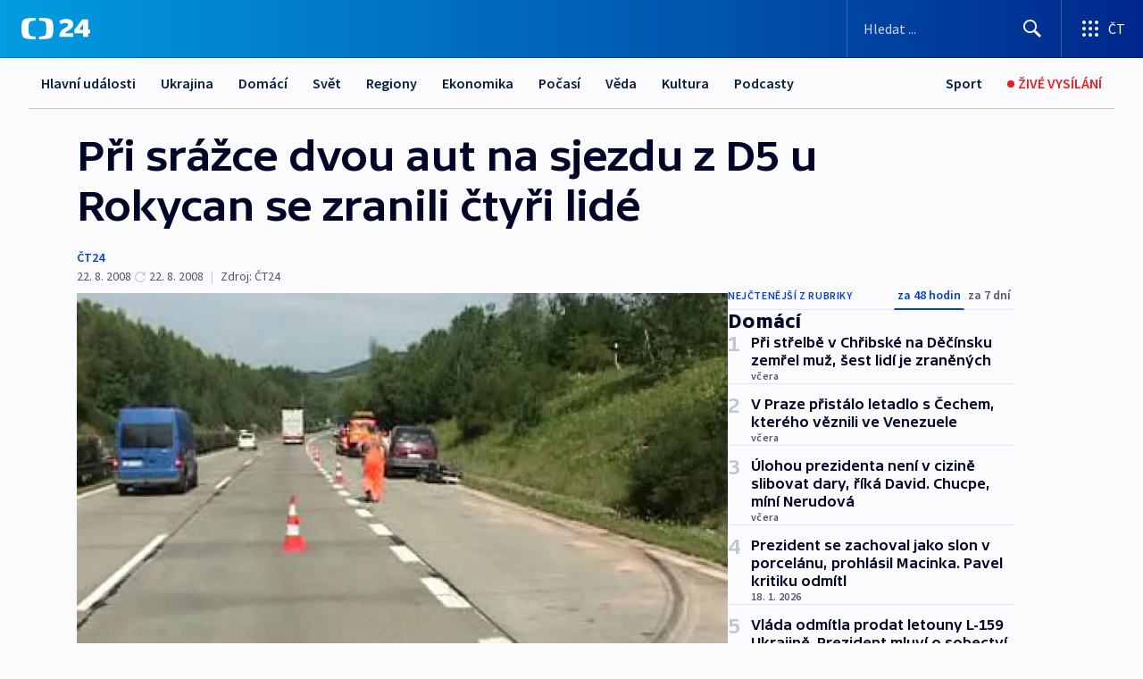

--- FILE ---
content_type: text/html; charset=utf-8
request_url: https://ct24.ceskatelevize.cz/clanek/domaci/pri-srazce-dvou-aut-na-sjezdu-z-d5-u-rokycan-se-zranili-ctyri-lide-160248
body_size: 51594
content:
<!DOCTYPE html><html lang="cs" data-sentry-element="Html" data-sentry-component="MyDocument" data-sentry-source-file="_document.tsx"><head data-sentry-element="Head" data-sentry-source-file="_document.tsx"><meta charSet="utf-8"/><meta content="initial-scale=1.0, width=device-width" name="viewport" data-sentry-element="meta" data-sentry-source-file="_app.tsx"/><meta name="publisher" content="ČT24, Česká televize" data-sentry-element="meta" data-sentry-source-file="_app.tsx"/><meta name="language" content="cs" data-sentry-element="meta" data-sentry-source-file="_app.tsx"/><meta name="theme-color" content="#ffffff" data-sentry-element="meta" data-sentry-source-file="_app.tsx"/><link rel="icon" href="/static/favicon.ico" sizes="any"/><link rel="icon" type="image/svg+xml" href="/static/favicon.svg"/><link rel="icon" type="image/png" href="/static/favicon.png"/><link rel="apple-touch-icon" href="/static/apple-touch-icon.png"/><link rel="manifest" href="/static/manifest.json"/><link rel="canonical" href="https://ct24.ceskatelevize.cz/clanek/domaci/pri-srazce-dvou-aut-na-sjezdu-z-d5-u-rokycan-se-zranili-ctyri-lide-160248"/><link rel="stylesheet" href="https://ctfs.ceskatelevize.cz/static/scripts/cmp/v2.1/orestbida/brands/ct24-light.css"/><title>Při srážce dvou aut na sjezdu z D5 u Rokycan se zranili čtyři lidé — ČT24 — Česká televize</title><meta name="description" content="Plzeň - Čtyři zraněné osoby odvezli lékaři k ošetření z ranní nehody dvou vozů na dálnici D5 směrem na Prahu v úseku Rokycany-Svojkovice. Následky kolize se zatím stále odstraňují, dopravu na místě reguluje policie, informovala mluvčí krajských hasičů Alena Marešová."/><meta name="robots" content="index, follow"/><meta name="author" content="ČT24"/><meta property="og:title" content="Při srážce dvou aut na sjezdu z D5 u Rokycan se zranili čtyři lidé"/><meta property="og:description" content="Plzeň - Čtyři zraněné osoby odvezli lékaři k ošetření z ranní nehody dvou vozů na dálnici D5 směrem na Prahu v úseku Rokycany-Svojkovice. Následky kolize se zatím stále odstraňují, dopravu na místě reguluje policie, informovala mluvčí krajských hasičů Alena Marešová."/><meta property="og:image" content="https://fs2-ct24.ceskatelevize.cz/image/[base64].jpg?width=1280"/><meta property="og:type" content="article"/><script type="application/ld+json">{"@context":"https://schema.org","@type":"Article","headline":"Při srážce dvou aut na sjezdu z D5 u Rokycan se zranili čtyři lidé","description":"Plzeň - Čtyři zraněné osoby odvezli lékaři k ošetření z ranní nehody dvou vozů na dálnici D5 směrem na Prahu v úseku Rokycany-Svojkovice. Následky kolize se zatím stále odstraňují, dopravu na místě reguluje policie, informovala mluvčí krajských hasičů Alena Marešová.","datePublished":"2008-08-22T11:50:00+02:00","dateModified":"2008-08-22T09:50:00+02:00","author":[{"@type":"Person","name":"ČT24"}],"publisher":{"@type":"Organization","name":"ČT24 - Česká televize","logo":{"@type":"ImageObject","url":"https://ctfs.ceskatelevize.cz/static/channels/ct24.svg"}},"image":["https://fs2-ct24.ceskatelevize.cz/image/[base64].jpg?width=1024",{"@type":"ImageObject","url":"https://fs2-ct24.ceskatelevize.cz/image/[base64].jpg?width=1024","caption":"Nehoda na dálnici","creditText":"Zdroj: ČT24"}],"mainEntityOfPage":{"@type":"WebPage","@id":"https://ct24.ceskatelevize.cz/clanek/domaci/pri-srazce-dvou-aut-na-sjezdu-z-d5-u-rokycan-se-zranili-ctyri-lide-160248"},"keywords":"Domácí, ČT24"}</script><meta name="next-head-count" content="21"/><script id="google-tag-manager" nonce="YTk0MjZjYWItYTVhOS00YWNjLTg5NTYtZDc3OGQ2NzI3YjM5" data-sentry-element="Script" data-sentry-source-file="_document.tsx" data-nscript="beforeInteractive">
                        var dataLayer = dataLayer || [];dataLayer.push({
                            "page": { "section": "24" },
                            "app": {"version": "1.73.8", "platform": "Web"}
                        });

                        (function(w,d,s,l,i){w[l]=w[l]||[];w[l].push({'gtm.start':
                        new Date().getTime(),event:'gtm.js'});var f=d.getElementsByTagName(s)[0],
                        j=d.createElement(s),dl=l!='dataLayer'?'&l='+l:'';j.async=true;j.src=
                        'https://www.googletagmanager.com/gtm.js?id='+i+dl;var n=d.querySelector('[nonce]');
                        n&&j.setAttribute('nonce',n.nonce||n.getAttribute('nonce'));f.parentNode.insertBefore(j,f);
                        })(window,document,'script','dataLayer','GTM-WR543Z2');
                  </script><link nonce="YTk0MjZjYWItYTVhOS00YWNjLTg5NTYtZDc3OGQ2NzI3YjM5" rel="preload" href="/_next/static/css/eb0e2c75f8046766.css" as="style"/><link nonce="YTk0MjZjYWItYTVhOS00YWNjLTg5NTYtZDc3OGQ2NzI3YjM5" rel="stylesheet" href="/_next/static/css/eb0e2c75f8046766.css" data-n-g=""/><link nonce="YTk0MjZjYWItYTVhOS00YWNjLTg5NTYtZDc3OGQ2NzI3YjM5" rel="preload" href="/_next/static/css/cf23267297961e52.css" as="style"/><link nonce="YTk0MjZjYWItYTVhOS00YWNjLTg5NTYtZDc3OGQ2NzI3YjM5" rel="stylesheet" href="/_next/static/css/cf23267297961e52.css" data-n-p=""/><link nonce="YTk0MjZjYWItYTVhOS00YWNjLTg5NTYtZDc3OGQ2NzI3YjM5" rel="preload" href="/_next/static/css/b5b3546fd1e0f7d1.css" as="style"/><link nonce="YTk0MjZjYWItYTVhOS00YWNjLTg5NTYtZDc3OGQ2NzI3YjM5" rel="stylesheet" href="/_next/static/css/b5b3546fd1e0f7d1.css" data-n-p=""/><noscript data-n-css="YTk0MjZjYWItYTVhOS00YWNjLTg5NTYtZDc3OGQ2NzI3YjM5"></noscript><script defer="" nonce="YTk0MjZjYWItYTVhOS00YWNjLTg5NTYtZDc3OGQ2NzI3YjM5" nomodule="" src="/_next/static/chunks/polyfills-42372ed130431b0a.js"></script><script src="/_next/static/chunks/webpack-9d436da92b284dc9.js" nonce="YTk0MjZjYWItYTVhOS00YWNjLTg5NTYtZDc3OGQ2NzI3YjM5" defer=""></script><script src="/_next/static/chunks/framework-df2fc3d29a08040c.js" nonce="YTk0MjZjYWItYTVhOS00YWNjLTg5NTYtZDc3OGQ2NzI3YjM5" defer=""></script><script src="/_next/static/chunks/main-39313285097fd8c9.js" nonce="YTk0MjZjYWItYTVhOS00YWNjLTg5NTYtZDc3OGQ2NzI3YjM5" defer=""></script><script src="/_next/static/chunks/pages/_app-47a8a81abe7733c6.js" nonce="YTk0MjZjYWItYTVhOS00YWNjLTg5NTYtZDc3OGQ2NzI3YjM5" defer=""></script><script src="/_next/static/chunks/2852872c-095e82de10fae69e.js" nonce="YTk0MjZjYWItYTVhOS00YWNjLTg5NTYtZDc3OGQ2NzI3YjM5" defer=""></script><script src="/_next/static/chunks/75fc9c18-c433d48982ca9a30.js" nonce="YTk0MjZjYWItYTVhOS00YWNjLTg5NTYtZDc3OGQ2NzI3YjM5" defer=""></script><script src="/_next/static/chunks/86-353db38eb9faeaaf.js" nonce="YTk0MjZjYWItYTVhOS00YWNjLTg5NTYtZDc3OGQ2NzI3YjM5" defer=""></script><script src="/_next/static/chunks/1509-4afa60b80d17ef4b.js" nonce="YTk0MjZjYWItYTVhOS00YWNjLTg5NTYtZDc3OGQ2NzI3YjM5" defer=""></script><script src="/_next/static/chunks/8460-92487105c425564e.js" nonce="YTk0MjZjYWItYTVhOS00YWNjLTg5NTYtZDc3OGQ2NzI3YjM5" defer=""></script><script src="/_next/static/chunks/1717-e987c59798af39f8.js" nonce="YTk0MjZjYWItYTVhOS00YWNjLTg5NTYtZDc3OGQ2NzI3YjM5" defer=""></script><script src="/_next/static/chunks/608-61f15136e3e80c7d.js" nonce="YTk0MjZjYWItYTVhOS00YWNjLTg5NTYtZDc3OGQ2NzI3YjM5" defer=""></script><script src="/_next/static/chunks/7444-e60ad12959b52b0e.js" nonce="YTk0MjZjYWItYTVhOS00YWNjLTg5NTYtZDc3OGQ2NzI3YjM5" defer=""></script><script src="/_next/static/chunks/3028-ba2a8d82ec1582b5.js" nonce="YTk0MjZjYWItYTVhOS00YWNjLTg5NTYtZDc3OGQ2NzI3YjM5" defer=""></script><script src="/_next/static/chunks/4035-8e9f8e7f61c25e84.js" nonce="YTk0MjZjYWItYTVhOS00YWNjLTg5NTYtZDc3OGQ2NzI3YjM5" defer=""></script><script src="/_next/static/chunks/2990-59520cf8d197b73c.js" nonce="YTk0MjZjYWItYTVhOS00YWNjLTg5NTYtZDc3OGQ2NzI3YjM5" defer=""></script><script src="/_next/static/chunks/pages/article/%5B...slug%5D-952bc5b55d16dac3.js" nonce="YTk0MjZjYWItYTVhOS00YWNjLTg5NTYtZDc3OGQ2NzI3YjM5" defer=""></script><script src="/_next/static/Z-Fvt_APwofeyyCl6jn-t/_buildManifest.js" nonce="YTk0MjZjYWItYTVhOS00YWNjLTg5NTYtZDc3OGQ2NzI3YjM5" defer=""></script><script src="/_next/static/Z-Fvt_APwofeyyCl6jn-t/_ssgManifest.js" nonce="YTk0MjZjYWItYTVhOS00YWNjLTg5NTYtZDc3OGQ2NzI3YjM5" defer=""></script><style nonce="YTk0MjZjYWItYTVhOS00YWNjLTg5NTYtZDc3OGQ2NzI3YjM5">.ctg-footer__social {
  color: #6f6f6f;
  display: flex;
  font-size: 1rem;
  align-items: center;
  font-family: SourceSansPro, sans-serif;
  line-height: 1.375rem;
  letter-spacing: 0;
  justify-content: center;
}
.ctg-footer__social-title {
  margin: 0;
  display: none;
  white-space: nowrap;
}
@media (min-width: 768px) {
  .ctg-footer__social-title {
    display: initial;
  }
}
  .ctg-footer__social-title.darkMode {
    color: rgba(255, 255, 255, 0.8);
  }
  .ctg-footer__social-list {
    margin: 0 0 16px 0;
    display: flex;
    padding: 0;
    list-style: none;
  }
@media (min-width: 768px) {
  .ctg-footer__social-list {
    margin: 0 0 0 15px;
  }
}
  .ctg-footer__social-list-item {
    width: 52px;
    margin: 0 4px;
    text-align: center;
  }
@media (min-width: 414px) {
  .ctg-footer__social-list-item {
    width: 64px;
  }
}
  .ctg-footer__social-list-item:first-child {
    margin-left: 0;
  }
  .ctg-footer__social-list-item:last-child {
    margin-right: 0;
  }
  .ctg-footer__social-list-item:hover {
    cursor: pointer;
    text-decoration: underline;
  }
  .ctg-footer__social-list-item:hover img.ctg-footer__icon-no-hover {
    display: none;
  }
  .ctg-footer__social-list-item:hover img.ctg-footer__icon-hover {
    display: block;
  }
  .ctg-footer__social-list-item img {
    width: 36px;
    height: 36px;
    margin: auto;
  }
@media (min-width: 768px) {
  .ctg-footer__social-list-item {
    width: initial;
  }
}
@media (min-width: 768px) {
  .ctg-footer__social-list-item img {
    width: 32px;
    height: 32px;
  }
}
  .ctg-footer__icon-hover {
    display: none;
  }
  .ctg-footer__icon-no-hover {
    display: block;
  }
  .ctg-footer__social-list-item-title {
    color: #6f6f6f;
    font-size: 0.75rem;
    font-family: SourceSansPro, sans-serif;
    font-weight: 400;
    line-height: 18px;
    white-space: nowrap;
    letter-spacing: 0.0375rem;
    text-transform: initial;
  }
@media (min-width: 768px) {
  .ctg-footer__social-list-item-title {
    display: none;
  }
}
  .ctg-footer__social-item-link {
    display: block;
    text-decoration: none;
  }
  .ctg-footer__channels-list {
    width: 100%;
    margin: 0;
    display: none;
    padding: 0;
    list-style: none;
  }
@media (min-width: 768px) {
  .ctg-footer__channels-list {
    display: flex;
  }
}
@media (min-width: 1024px) {
  .ctg-footer__channels-list {
    flex-wrap: wrap;
  }
}
  .ctg-footer__channels-list-item {
    flex: 1 1 auto;
    display: flex;
    margin-bottom: 40px;
    justify-content: center;
  }
@media (min-width: 1024px) {
  .ctg-footer__channels-list-item {
    flex: 0 1 30%;
    justify-content: start;
  }
}
  .ctg-footer__channels-list-item img {
    height: 20px;
  }
@media (min-width: 1024px) {
  .ctg-footer__channels-list-item img {
    height: 24px;
  }
}
  .ctg-footer__sr-only {
    top: auto;
    left: -10000px;
    width: 1px;
    height: 1px;
    overflow: hidden;
    position: absolute;
  }
  .ctg-footer__sub-footer {
    color: #6f6f6f;
    display: flex;
    font-size: 0.875rem;
    font-family: SourceSansPro, sans-serif;
    font-weight: 400;
    line-height: 1.25rem;
    letter-spacing: 0;
    text-transform: initial;
    justify-content: space-between;
  }
  .ctg-footer__sub-footer a {
    color: #041e42;
    transition: color 300ms ease-in;
    text-decoration: none;
  }
  .ctg-footer__sub-footer p {
    margin: 0;
  }
@media (max-width: 413px) {
  .ctg-footer__sub-footer div:first-child span:first-of-type {
    display: block;
  }
}
  .ctg-footer__sub-footer.darkMode span, .ctg-footer__sub-footer.darkMode a {
    color: rgba(255, 255, 255, 0.8);
  }
  .ctg-footer__sub-footer.darkMode p:first-child {
    color: rgba(255, 255, 255, 0.6);
  }
  .ctg-footer__sub-footer a:hover {
    text-decoration: underline;
  }
  .ctg-footer__separator {
    margin: 0px 7px;
  }
@media (max-width: 413px) {
  .ctg-footer__hidden {
    display: none;
  }
}
  .ctg-footer__right-column {
    display: none;
  }
@media (min-width: 768px) {
  .ctg-footer__right-column {
    display: flex;
  }
}
  .ctg-footer__contacts {
    color: #6f6f6f;
    font-size: 1rem;
    text-align: left;
    font-family: SourceSansPro, sans-serif;
    line-height: 20px;
    letter-spacing: 0;
  }
  .ctg-footer__contacts a {
    color: #041e42;
    transition: color 300ms ease-in;
    text-decoration: none;
  }
@media (min-width: 768px) and (max-width: 1023px) {
  .ctg-footer__contacts {
    text-align: center;
  }
}
  .ctg-footer__contacts a:hover {
    text-decoration: underline;
  }
  .ctg-footer__contacts-list {
    margin: 0;
    display: flex;
    flex-direction: column;
    justify-content: center;
  }
@media (min-width: 768px) {
  .ctg-footer__contacts-list {
    flex-direction: row;
  }
}
@media (min-width: 1024px) {
  .ctg-footer__contacts-list {
    justify-content: start;
  }
}
  .ctg-footer__contacts-list.darkMode span {
    color: #FFFFFF;
  }
  .ctg-footer__contacts-link {
    color: #041e42;
    margin: 0 0 0 0;
    display: flex;
    align-self: flex-start;
    line-height: 22px;
    align-content: center;
  }
  .ctg-footer__contacts-link img {
    margin-right: 10px;
  }
  .ctg-footer__contacts-link:first-child {
    margin: 0 0 18px 0;
  }
@media (min-width: 768px) {
  .ctg-footer__contacts-link:first-child {
    margin-right: 26px;
  }
}
  .ctg-footer__strong {
    font-family: SourceSansPro, sans-serif;
    font-weight: 600;
  }
  .ctg-footer__opening-hours {
    color: #000;
    margin: 0 0 16px 0;
  }
  .ctg-footer__opening-hours span:last-child {
    color: #6f6f6f;
    display: inline-block;
    margin-top: 8px;
  }
  .ctg-footer__opening-hours.darkMode span:first-child {
    color: #FFFFFF;
  }
  .ctg-footer__opening-hours.darkMode span:last-child {
    color: rgba(255, 255, 255, 0.8);
  }
  .footer-0-2-1 {  }
  .footer-0-2-1.darkMode {  }
  .footer-0-2-1 hr {
    opacity: 1;
  }
  .wrapper-0-2-2 {
    margin: 0 auto;
    display: grid;
    padding: 32px 16px 24px 16px;
  }
@media (min-width: 768px) {
  .wrapper-0-2-2 {
    padding: 48px 24px 32px 24px;
    grid-row-gap: 0px;
    grid-column-gap: 0px;
    grid-template-rows: repeat(6, auto);
    grid-template-columns: repeat(2, auto);
  }
}
@media (min-width: 1024px) {
  .wrapper-0-2-2 {
    grid-template-rows: repeat(6, auto);
  }
}
  .wrapper-0-2-2 a:focus {
    outline: none;
    box-shadow: 0px 0px 0px 2px #60a0ff;
    border-radius: 4px;
  }
  .logo-0-2-3 {
    display: block;
    justify-self: start;
    margin-bottom: 24px;
  }
  .logo-0-2-3 img {
    height: 24px;
  }
@media (min-width: 768px) {
  .logo-0-2-3 {
    grid-area: 1 / 1 / 2 / 2;
    margin-bottom: 40px;
  }
}
@media (min-width: 1024px) {
  .logo-0-2-3 {
    margin-bottom: 56px;
  }
}
@media (min-width: 768px) {
  .logo-0-2-3 img {
    height: 32px;
  }
}
  .social-0-2-4 {  }
@media (min-width: 768px) {
  .social-0-2-4 {
    grid-area: 1 / 2 / 1 / 3;
    align-self: flex-start;
    justify-content: flex-end;
  }
}
  .contacts-0-2-5 {
    margin-bottom: 22px;
  }
@media (min-width: 768px) {
  .contacts-0-2-5 {
    grid-area: 4 / 1 / 4 / 3;
  }
}
@media (min-width: 1024px) {
  .contacts-0-2-5 {
    grid-area: 3 / 2 / 3 / 3;
  }
}
  .channels-0-2-6 {  }
@media (min-width: 768px) {
  .channels-0-2-6 {
    grid-area: 3 / 1 / 3 / 3;
  }
}
@media (min-width: 1024px) {
  .channels-0-2-6 {
    grid-area: 2 / 2 / 2 / 3;
    align-self: start;
    margin-bottom: 11px;
  }
}
  .divider-0-2-7 {
    width: 100%;
    border: none;
    height: 1px;
    margin: 0 0 16px 0;
    background-color: #e0e0e0;
  }
@media (min-width: 768px) {
  .divider-0-2-7 {
    margin: 0 0 24px 0;
    grid-area: 5 / 1 / 5 / 3;
  }
}
@media (min-width: 1024px) {
  .divider-0-2-7 {
    grid-area: 5 / 1 / 5 / 3;
  }
}
  .dividerMedium-0-2-8 {
    margin: 0 0 16px 0;
  }
  .dividerLow-0-2-9 {
    margin: 0 0 20px 0;
  }
@media (min-width: 768px) {
  .dividerLow-0-2-9 {
    margin: 0 0 12px 0;
  }
}
  .dividerMobile-0-2-10 {  }
@media (min-width: 768px) {
  .dividerMobile-0-2-10 {
    display: none;
  }
}
  .linkList-0-2-11 {
    margin: 0 0 20px 0;
    display: flex;
    padding: 0;
    row-gap: 18px;
    flex-wrap: wrap;
    font-size: 1rem;
    list-style: none;
    font-family: SourceSansPro, sans-serif;
    line-height: 1.375rem;
    letter-spacing: 0;
  }
  .linkList-0-2-11 a {
    color: #041e42;
    transition: color 300ms ease-in;
    text-decoration: none;
  }
@media (min-width: 768px) {
  .linkList-0-2-11 {
    margin: 0 0 40px 0;
    display: grid;
    grid-column: 1 / 3;
    grid-template-columns: repeat(3, 1fr);
  }
  .linkList-0-2-11 #tvProgram {
    grid-area: 1 / 1;
  }
  .linkList-0-2-11 #ziveVysilani {
    grid-area: 2 / 1;
  }
  .linkList-0-2-11 #tvPoplatky {
    grid-area: 3 / 1;
  }
  .linkList-0-2-11 #teletext {
    grid-area: 4 / 1;
  }
  .linkList-0-2-11 #podcasty {
    grid-area: 5 / 1;
  }
  .linkList-0-2-11 #pocasi {
    grid-area: 1 / 2;
  }
  .linkList-0-2-11 #eshop {
    grid-area: 2 / 2;
  }
  .linkList-0-2-11 #mobilniAplikace {
    grid-area: 3 / 2;
  }
  .linkList-0-2-11 #vseoCt {
    grid-area: 4 / 2;
  }
  .linkList-0-2-11 #studioBrno {
    grid-area: 2 / 3;
  }
  .linkList-0-2-11 #proMedia {
    grid-area: 5 / 2;
  }
  .linkList-0-2-11 #studioOstrava {
    grid-area: 1 / 3;
  }
  .linkList-0-2-11 #radaCt {
    grid-area: 6 / 1;
  }
  .linkList-0-2-11 #kariera {
    grid-area: 3 / 3;
  }
  .linkList-0-2-11 #casteDotazy {
    grid-area: 4 / 3;
  }
  .linkList-0-2-11 #kontakty {
    grid-area: 5 / 3;
  }
}
@media (min-width: 1024px) {
  .linkList-0-2-11 {
    margin: 0 0 32px 0;
    display: flex;
    row-gap: 10px;
    grid-area: 2 / 1 / 5 / 2;
  }
}
  .linkList-0-2-11.darkMode {  }
  .linkList-0-2-11.darkMode a {
    color: #FFFFFF;
  }
  .linkList-0-2-11 a:hover {
    text-decoration: underline;
  }
  .linkListItem-0-2-12 {
    flex: 0 1 45%;
    line-height: 22px;
  }
@media (min-width: 768px) {
  .linkListItem-0-2-12 {
    flex: 0 1 33%;
  }
}
@media (min-width: 1024px) {
  .linkListItem-0-2-12 {
    flex: 0 1 50%;
  }
}
  .subFooter-0-2-13 {  }
@media (min-width: 768px) {
  .subFooter-0-2-13 {
    grid-area: 6 / 1 / 6 / 3;
  }
}
  .srOnly-0-2-14 {
    top: auto;
    left: -10000px;
    width: 1px;
    height: 1px;
    overflow: hidden;
    position: absolute;
  }
  .footer-d17-0-2-15 {
    background: #f4f4f4;
  }
  .footer-d17-0-2-15.darkMode {
    background: #001830;
  }
  .wrapper-d18-0-2-16 {
    max-width: 1216px;
  }
  .ctg-header__wrapper {
    width: 100%;
    content: a;
    box-sizing: border-box;
    background-color: #fff;
  }
  .ctg-header__document-disable-scroll-local {  }
@media screen and (max-width: 767px) {
  .ctg-header__document-disable-scroll-local {
    overflow: hidden !important;
    touch-action: none;
    overscroll-behavior: none;
    -webkit-overflow-scrolling: none;
  }
}
  .ctg-header__body-disable-scroll-local {  }
@media screen and (max-width: 767px) {
  .ctg-header__body-disable-scroll-local {
    overflow: hidden !important;
    touch-action: none;
    overscroll-behavior: none;
    -webkit-overflow-scrolling: none;
  }
}
  .ctg-header__document-disable-scroll-global {  }
@media screen and (max-width: 427px) {
  .ctg-header__document-disable-scroll-global {
    overflow: hidden !important;
    touch-action: none;
    overscroll-behavior: none;
    -webkit-overflow-scrolling: none;
  }
}
  .ctg-header__body-disable-scroll-global {  }
@media screen and (max-width: 427px) {
  .ctg-header__body-disable-scroll-global {
    overflow: hidden !important;
    touch-action: none;
    overscroll-behavior: none;
    -webkit-overflow-scrolling: none;
  }
}
  .ctg-header__document-disable-scroll-local-d2 {  }
@media screen and (max-width: 767px) {
  .ctg-header__document-disable-scroll-local-d2 {
    padding-right: 0px !important;
  }
}
  .ctg-header__document-disable-scroll-global-d4 {  }
@media screen and (max-width: 427px) {
  .ctg-header__document-disable-scroll-global-d4 {
    padding-right: 0px !important;
  }
}
  .ctg-header__inset-focus-visible {  }
  .ctg-header__context-menu-item-disabled {  }
  .ctg-header__context-menu-item.ctg-header__context-menu-item-disabled .ctg-header__context-menu-item-link, .ctg-header__context-menu-item.ctg-header__context-menu-item-disabled .ctg-header__context-menu-item-link:hover {
    cursor: auto;
  }
  .ctg-header__context-menu-item-active {  }
  .ctg-header__context-menu-item.ctg-header__context-menu-item-active .ctg-header__context-menu-item-link {
    cursor: default;
    font-family: SourceSansPro, sans-serif;
    font-weight: 600;
  }
  .ctg-header__context-menu-item-link {
    display: flex;
    padding: 9px 26px 9px;
    font-size: 1rem;
    align-items: center;
    font-family: SourceSansPro, sans-serif;
    line-height: 1.375rem;
    letter-spacing: 0;
    vertical-align: sub;
  }
  .ctg-header__context-menu-item:not(.ctg-header__context-menu-item-disabled) .ctg-header__context-menu-item-link:hover {  }
  .ctg-header__context-menu-item-link:hover {
    text-decoration: none;
  }
  .ctg-header__profile-name {  }
  .ctg-header__profile-name + ul li:first-child .ctg-header__context-menu-item-link {
    padding: 0 24px 9px;
  }
  .ctg-header__profile-name + ul li:first-child .ctg-header__context-menu-item-link:hover {
    text-decoration: underline;
    background-color: #fff;
  }
  .ctg-header__context-menu-item-link-is-not {  }
  .ctg-header__context-menu-item-link.ctg-header__context-menu-item-link-is-not {
    outline: none;
  }
  .ctg-header__context-menu-item-link.ctg-header__context-menu-item-link-is-not.focus-visible {
    box-shadow: 0px 0px 0px 2px #60a0ff;
  }
  .ctg-header__context-menu-item {
    color: #393939;
    width: 100%;
    padding: 0;
    max-width: 100%;
    list-style: none;
  }
  .ctg-header__context-menu-item > span {
    display: flex;
    align-items: center;
  }
  .ctg-header__context-menu-item > span > svg {
    fill: currentColor;
    flex: 0 0 auto;
    width: 20px;
    height: 20px;
    margin: 0 8px 0 -28px;
  }
  .ctg-header__context-menu-icon {
    width: 20px;
    display: flex;
    align-items: center;
    margin-right: 18px;
  }
  .ctg-header__context-menu-item-disabled-d0 {  }
  .ctg-header__context-menu-item.ctg-header__context-menu-item-disabled-d0 .ctg-header__context-menu-item-link, .ctg-header__context-menu-item.ctg-header__context-menu-item-disabled-d0 .ctg-header__context-menu-item-link:hover {
    background-color: transparent;
    color: #8d8d8d;
  }
  .ctg-header__context-menu-item-active-d1 {  }
  .ctg-header__context-menu-item.ctg-header__context-menu-item-active-d1 .ctg-header__context-menu-item-link {
    color: #000000;
  }
  .ctg-header__context-menu-item-link-d2 {
    color: #041e42;
  }
  .ctg-header__context-menu-item:not(.ctg-header__context-menu-item-disabled) .ctg-header__context-menu-item-link-d2:hover {
    color: #000000;
    background-color: #f4f4f4;
  }
  .ctg-header__context-menu-item-disabled-d3 {  }
  .ctg-header__context-menu-item.ctg-header__context-menu-item-disabled-d3 .ctg-header__context-menu-item-link, .ctg-header__context-menu-item.ctg-header__context-menu-item-disabled-d3 .ctg-header__context-menu-item-link:hover {
    background-color: transparent;
    color: #8d8d8d;
  }
  .ctg-header__context-menu-item-active-d4 {  }
  .ctg-header__context-menu-item.ctg-header__context-menu-item-active-d4 .ctg-header__context-menu-item-link {
    color: #000000;
  }
  .ctg-header__context-menu-item-link-d5 {
    color: #041e42;
  }
  .ctg-header__context-menu-item:not(.ctg-header__context-menu-item-disabled) .ctg-header__context-menu-item-link-d5:hover {
    color: #000000;
    background-color: #f4f4f4;
  }
  .ctg-header__context-menu-item-disabled-d6 {  }
  .ctg-header__context-menu-item.ctg-header__context-menu-item-disabled-d6 .ctg-header__context-menu-item-link, .ctg-header__context-menu-item.ctg-header__context-menu-item-disabled-d6 .ctg-header__context-menu-item-link:hover {
    background-color: transparent;
    color: #8d8d8d;
  }
  .ctg-header__context-menu-item-active-d7 {  }
  .ctg-header__context-menu-item.ctg-header__context-menu-item-active-d7 .ctg-header__context-menu-item-link {
    color: #000000;
  }
  .ctg-header__context-menu-item-link-d8 {
    color: #041e42;
  }
  .ctg-header__context-menu-item:not(.ctg-header__context-menu-item-disabled) .ctg-header__context-menu-item-link-d8:hover {
    color: #000000;
    background-color: #f4f4f4;
  }
  .ctg-header__context-menu-item-disabled-d9 {  }
  .ctg-header__context-menu-item.ctg-header__context-menu-item-disabled-d9 .ctg-header__context-menu-item-link, .ctg-header__context-menu-item.ctg-header__context-menu-item-disabled-d9 .ctg-header__context-menu-item-link:hover {
    background-color: transparent;
    color: #8d8d8d;
  }
  .ctg-header__context-menu-item-active-d10 {  }
  .ctg-header__context-menu-item.ctg-header__context-menu-item-active-d10 .ctg-header__context-menu-item-link {
    color: #000000;
  }
  .ctg-header__context-menu-item-link-d11 {
    color: #041e42;
  }
  .ctg-header__context-menu-item:not(.ctg-header__context-menu-item-disabled) .ctg-header__context-menu-item-link-d11:hover {
    color: #000000;
    background-color: #f4f4f4;
  }
  .ctg-header__context-menu-item-disabled-d12 {  }
  .ctg-header__context-menu-item.ctg-header__context-menu-item-disabled-d12 .ctg-header__context-menu-item-link, .ctg-header__context-menu-item.ctg-header__context-menu-item-disabled-d12 .ctg-header__context-menu-item-link:hover {
    background-color: transparent;
    color: #8d8d8d;
  }
  .ctg-header__context-menu-item-active-d13 {  }
  .ctg-header__context-menu-item.ctg-header__context-menu-item-active-d13 .ctg-header__context-menu-item-link {
    color: #000000;
  }
  .ctg-header__context-menu-item-link-d14 {
    color: #041e42;
  }
  .ctg-header__context-menu-item:not(.ctg-header__context-menu-item-disabled) .ctg-header__context-menu-item-link-d14:hover {
    color: #000000;
    background-color: #f4f4f4;
  }
  .ctg-header__context-menu-item-disabled-d15 {  }
  .ctg-header__context-menu-item.ctg-header__context-menu-item-disabled-d15 .ctg-header__context-menu-item-link, .ctg-header__context-menu-item.ctg-header__context-menu-item-disabled-d15 .ctg-header__context-menu-item-link:hover {
    background-color: transparent;
    color: #8d8d8d;
  }
  .ctg-header__context-menu-item-active-d16 {  }
  .ctg-header__context-menu-item.ctg-header__context-menu-item-active-d16 .ctg-header__context-menu-item-link {
    color: #000000;
  }
  .ctg-header__context-menu-item-link-d17 {
    color: #041e42;
  }
  .ctg-header__context-menu-item:not(.ctg-header__context-menu-item-disabled) .ctg-header__context-menu-item-link-d17:hover {
    color: #000000;
    background-color: #f4f4f4;
  }
  .ctg-header__context-menu-item-disabled-d18 {  }
  .ctg-header__context-menu-item.ctg-header__context-menu-item-disabled-d18 .ctg-header__context-menu-item-link, .ctg-header__context-menu-item.ctg-header__context-menu-item-disabled-d18 .ctg-header__context-menu-item-link:hover {
    background-color: transparent;
    color: #8d8d8d;
  }
  .ctg-header__context-menu-item-active-d19 {  }
  .ctg-header__context-menu-item.ctg-header__context-menu-item-active-d19 .ctg-header__context-menu-item-link {
    color: #000000;
  }
  .ctg-header__context-menu-item-link-d20 {
    color: #041e42;
  }
  .ctg-header__context-menu-item:not(.ctg-header__context-menu-item-disabled) .ctg-header__context-menu-item-link-d20:hover {
    color: #000000;
    background-color: #f4f4f4;
  }
  .ctg-header__context-menu-item-disabled-d21 {  }
  .ctg-header__context-menu-item.ctg-header__context-menu-item-disabled-d21 .ctg-header__context-menu-item-link, .ctg-header__context-menu-item.ctg-header__context-menu-item-disabled-d21 .ctg-header__context-menu-item-link:hover {
    background-color: transparent;
    color: #8d8d8d;
  }
  .ctg-header__context-menu-item-active-d22 {  }
  .ctg-header__context-menu-item.ctg-header__context-menu-item-active-d22 .ctg-header__context-menu-item-link {
    color: #000000;
  }
  .ctg-header__context-menu-item-link-d23 {
    color: #041e42;
  }
  .ctg-header__context-menu-item:not(.ctg-header__context-menu-item-disabled) .ctg-header__context-menu-item-link-d23:hover {
    color: #000000;
    background-color: #f4f4f4;
  }
  .ctg-header__context-menu-item-disabled-d24 {  }
  .ctg-header__context-menu-item.ctg-header__context-menu-item-disabled-d24 .ctg-header__context-menu-item-link, .ctg-header__context-menu-item.ctg-header__context-menu-item-disabled-d24 .ctg-header__context-menu-item-link:hover {
    background-color: transparent;
    color: #8d8d8d;
  }
  .ctg-header__context-menu-item-active-d25 {  }
  .ctg-header__context-menu-item.ctg-header__context-menu-item-active-d25 .ctg-header__context-menu-item-link {
    color: #000000;
  }
  .ctg-header__context-menu-item-link-d26 {
    color: #041e42;
  }
  .ctg-header__context-menu-item:not(.ctg-header__context-menu-item-disabled) .ctg-header__context-menu-item-link-d26:hover {
    color: #000000;
    background-color: #f4f4f4;
  }
  .ctg-header__context-menu-item-disabled-d27 {  }
  .ctg-header__context-menu-item.ctg-header__context-menu-item-disabled-d27 .ctg-header__context-menu-item-link, .ctg-header__context-menu-item.ctg-header__context-menu-item-disabled-d27 .ctg-header__context-menu-item-link:hover {
    background-color: transparent;
    color: #8d8d8d;
  }
  .ctg-header__context-menu-item-active-d28 {  }
  .ctg-header__context-menu-item.ctg-header__context-menu-item-active-d28 .ctg-header__context-menu-item-link {
    color: #000000;
  }
  .ctg-header__context-menu-item-link-d29 {
    color: #041e42;
  }
  .ctg-header__context-menu-item:not(.ctg-header__context-menu-item-disabled) .ctg-header__context-menu-item-link-d29:hover {
    color: #000000;
    background-color: #f4f4f4;
  }
  .ctg-header__context-menu-item-disabled-d30 {  }
  .ctg-header__context-menu-item.ctg-header__context-menu-item-disabled-d30 .ctg-header__context-menu-item-link, .ctg-header__context-menu-item.ctg-header__context-menu-item-disabled-d30 .ctg-header__context-menu-item-link:hover {
    background-color: transparent;
    color: #8d8d8d;
  }
  .ctg-header__context-menu-item-active-d31 {  }
  .ctg-header__context-menu-item.ctg-header__context-menu-item-active-d31 .ctg-header__context-menu-item-link {
    color: #000000;
  }
  .ctg-header__context-menu-item-link-d32 {
    color: #041e42;
  }
  .ctg-header__context-menu-item:not(.ctg-header__context-menu-item-disabled) .ctg-header__context-menu-item-link-d32:hover {
    color: #000000;
    background-color: #f4f4f4;
  }
  .ctg-header__context-menu-item-disabled-d33 {  }
  .ctg-header__context-menu-item.ctg-header__context-menu-item-disabled-d33 .ctg-header__context-menu-item-link, .ctg-header__context-menu-item.ctg-header__context-menu-item-disabled-d33 .ctg-header__context-menu-item-link:hover {
    background-color: transparent;
    color: #8d8d8d;
  }
  .ctg-header__context-menu-item-active-d34 {  }
  .ctg-header__context-menu-item.ctg-header__context-menu-item-active-d34 .ctg-header__context-menu-item-link {
    color: #000000;
  }
  .ctg-header__context-menu-item-link-d35 {
    color: #041e42;
  }
  .ctg-header__context-menu-item:not(.ctg-header__context-menu-item-disabled) .ctg-header__context-menu-item-link-d35:hover {
    color: #000000;
    background-color: #f4f4f4;
  }
  .ctg-header__context-menu-item-disabled-d36 {  }
  .ctg-header__context-menu-item.ctg-header__context-menu-item-disabled-d36 .ctg-header__context-menu-item-link, .ctg-header__context-menu-item.ctg-header__context-menu-item-disabled-d36 .ctg-header__context-menu-item-link:hover {
    background-color: transparent;
    color: #8d8d8d;
  }
  .ctg-header__context-menu-item-active-d37 {  }
  .ctg-header__context-menu-item.ctg-header__context-menu-item-active-d37 .ctg-header__context-menu-item-link {
    color: #000000;
  }
  .ctg-header__context-menu-item-link-d38 {
    color: #041e42;
  }
  .ctg-header__context-menu-item:not(.ctg-header__context-menu-item-disabled) .ctg-header__context-menu-item-link-d38:hover {
    color: #000000;
    background-color: #f4f4f4;
  }
  .ctg-header__local-menu-mobile-nav {
    width: 100%;
    display: none;
    position: relative;
    box-shadow: 0px 1px 3px rgba(0, 0, 0, 0.2), 0px 12px 24px -8px rgba(0, 0, 0, 0.15);
    margin-left: auto;
    background-color: #fff;
  }
  .ctg-header__local-menu-mobile-nav .ctg-header__context-menu {
    width: 100%;
    padding: 16px 0;
    box-shadow: none;
    background-color: transparent;
  }
  .ctg-header__local-menu-mobile-nav .ctg-header__context-menu li.ctg-header__context-menu-item-active > a, .ctg-header__local-menu-mobile-nav .ctg-header__context-menu li.ctg-header__context-menu-item-active > span, .ctg-header__local-menu-mobile-nav .ctg-header__context-menu li > a:hover {
    color: #041e42;
  }
  .ctg-header__local-menu-mobile-nav .ctg-header__context-menu li:not(.ctg-header__context-menu-item-disabled) > a:hover, .ctg-header__local-menu-mobile-nav .ctg-header__context-menu li:not(.ctg-header__context-menu-item-disabled) > span.ctg-header__local-menu-mobile-nav .ctg-header__context-menu li:not(.ctg-header__context-menu-item-disabled):hover {
    background-color: #f4f4f4;
  }
  .ctg-header__local-menu-mobile-nav-visible {
    display: block;
  }
  .ctg-header__local-menu-mobile-nav-wrapper {
    top: 105px;
    left: 0;
    width: 100%;
    height: calc(100% - 105px);
    padding: 0;
    z-index: 101;
    overflow: auto;
    position: fixed;
    visibility: hidden;
    background-color: rgba(0, 0, 0, .3);
  }
  .ctg-header__local-menu-mobile-nav-wrapper-visible {
    visibility: visible;
  }
  .ctg-header__local-menu-mobile-button-wrapper {
    color: inherit;
    display: flex;
    align-items: center;
  }
  .ctg-header__local-menu-mobile-button-wrapper > button {
    color: inherit;
    display: flex;
    padding: 10px 16px;
    align-items: center;
  }
  .ctg-header__local-menu-mobile-button > svg {
    color: inherit;
    width: 24px;
    height: 24px;
    margin-right: 4px;
  }
  .ctg-header__local-menu-mobile-button > span {
    color: inherit;
    font-size: 1rem;
    font-family: SourceSansPro, sans-serif;
    line-height: 1;
  }
  .ctg-header__inset-focus-visible {  }
  .ctg-header__hotlink-nav-list-item {
    position: relative;
  }
@media (max-width: 767px) {
  .ctg-header__hotlink-nav-list-item {
    border-left: 1px solid rgba(0, 0, 0, 0.2);
  }
}
  .ctg-header__hotlink-nav-list-item > a, .ctg-header__hotlink-nav-list-item > button, .ctg-header__hotlink-nav-list-item > span {
    height: 100%;
    margin: 0;
    display: flex;
    position: relative;
    font-size: 16px;
    box-sizing: border-box;
    transition: backgroundColor 150ms, borderColor 150ms,color 150ms;
    align-items: center;
    font-family: SourceSansPro, sans-serif;
    font-weight: 600;
    line-height: 1.314rem;
    padding-top: 5px;
    white-space: nowrap;
    padding-left: 14px;
    padding-right: 14px;
    letter-spacing: normal;
    padding-bottom: 5px;
    justify-content: center;
    text-decoration: none;
  }
  .ctg-header__hotlink-nav-list-item > span {
    cursor: default;
  }
  .ctg-header__hotlink-nav-list-item > a svg, .ctg-header__hotlink-nav-list-item > button svg, .ctg-header__hotlink-nav-list-item > span svg {
    margin-right: 4px;
  }
  .ctg-header__hotlink-nav-list-item-active.ctg-header__hotlink-nav-list-item > a svg, .ctg-header__hotlink-nav-list-item-active.ctg-header__hotlink-nav-list-item > button svg, .ctg-header__hotlink-nav-list-item-active.ctg-header__hotlink-nav-list-item > span svg {  }
  .ctg-header__hotlink-nav-list-item-active.ctg-header__hotlink-nav-list-item > a, .ctg-header__hotlink-nav-list-item-active.ctg-header__hotlink-nav-list-item > button, .ctg-header__hotlink-nav-list-item-active.ctg-header__hotlink-nav-list-item > span {  }
@media (hover: hover) {
  .ctg-header__hotlink-nav-list-item > a, .ctg-header__hotlink-nav-list-item > button, .ctg-header__hotlink-nav-list-item > span {  }
  .ctg-header__hotlink-nav-list-item > a:hover svg, .ctg-header__hotlink-nav-list-item > button:hover svg, .ctg-header__hotlink-nav-list-item > span:hover svg {  }
  .ctg-header__hotlink-nav-list-item > a:hover, .ctg-header__hotlink-nav-list-item > button:hover, .ctg-header__hotlink-nav-list-item > span:hover {
    text-decoration: none;
  }
}
  .ctg-header__hotlink-nav-list-item-active {  }
  .ctg-header__hotlink-nav-list-item-active:before {
    left: 50%;
    width: 0;
    bottom: -6px;
    height: 0;
    content: "";
    position: absolute;
    border-left: 6px solid transparent;
    margin-left: -6px;
    border-right: 6px solid transparent;
  }
  .ctg-header__hotlink-nav-list-item-d0 {  }
  .ctg-header__hotlink-nav-list-item-d0 > a, .ctg-header__hotlink-nav-list-item-d0 > button, .ctg-header__hotlink-nav-list-item-d0 > span {
    background-color: transparent;
    color: #041e42;
  }
  .ctg-header__hotlink-nav-list-item-d0 > a svg, .ctg-header__hotlink-nav-list-item-d0 > button svg, .ctg-header__hotlink-nav-list-item-d0 > span svg {
    color: inherit;
  }
  .ctg-header__hotlink-nav-list-item-active.ctg-header__hotlink-nav-list-item-d0 > a svg, .ctg-header__hotlink-nav-list-item-active.ctg-header__hotlink-nav-list-item-d0 > button svg, .ctg-header__hotlink-nav-list-item-active.ctg-header__hotlink-nav-list-item-d0 > span svg {
    color: inherit;
  }
  .ctg-header__hotlink-nav-list-item-active.ctg-header__hotlink-nav-list-item-d0 > a, .ctg-header__hotlink-nav-list-item-active.ctg-header__hotlink-nav-list-item-d0 > button, .ctg-header__hotlink-nav-list-item-active.ctg-header__hotlink-nav-list-item-d0 > span {
    background-color: #041e42;
    color: #fff;
    border-color: #041e42;
  }
@media (hover: hover) {
  .ctg-header__hotlink-nav-list-item-d0 > a, .ctg-header__hotlink-nav-list-item-d0 > button, .ctg-header__hotlink-nav-list-item-d0 > span {  }
  .ctg-header__hotlink-nav-list-item-d0 > a:hover svg, .ctg-header__hotlink-nav-list-item-d0 > button:hover svg, .ctg-header__hotlink-nav-list-item-d0 > span:hover svg {
    color: inherit;
  }
  .ctg-header__hotlink-nav-list-item-d0 > a:hover, .ctg-header__hotlink-nav-list-item-d0 > button:hover, .ctg-header__hotlink-nav-list-item-d0 > span:hover {
    background-color: #041e42;
    color: #fff;
    border-color: #041e42;
  }
}
  .ctg-header__hotlink-nav-list-item-active-d2 {  }
  .ctg-header__hotlink-nav-list-item-active-d2:before {
    border-top: 6px solid #041e42;
  }
  .ctg-header__hotlink-nav-list-item-d3 {  }
  .ctg-header__hotlink-nav-list-item-d3 > a, .ctg-header__hotlink-nav-list-item-d3 > button, .ctg-header__hotlink-nav-list-item-d3 > span {
    background-color: transparent;
    color: #041e42;
  }
  .ctg-header__hotlink-nav-list-item-d3 > a svg, .ctg-header__hotlink-nav-list-item-d3 > button svg, .ctg-header__hotlink-nav-list-item-d3 > span svg {
    color: inherit;
  }
  .ctg-header__hotlink-nav-list-item-active.ctg-header__hotlink-nav-list-item-d3 > a svg, .ctg-header__hotlink-nav-list-item-active.ctg-header__hotlink-nav-list-item-d3 > button svg, .ctg-header__hotlink-nav-list-item-active.ctg-header__hotlink-nav-list-item-d3 > span svg {
    color: inherit;
  }
  .ctg-header__hotlink-nav-list-item-active.ctg-header__hotlink-nav-list-item-d3 > a, .ctg-header__hotlink-nav-list-item-active.ctg-header__hotlink-nav-list-item-d3 > button, .ctg-header__hotlink-nav-list-item-active.ctg-header__hotlink-nav-list-item-d3 > span {
    background-color: #041e42;
    color: #fff;
    border-color: #041e42;
  }
@media (hover: hover) {
  .ctg-header__hotlink-nav-list-item-d3 > a, .ctg-header__hotlink-nav-list-item-d3 > button, .ctg-header__hotlink-nav-list-item-d3 > span {  }
  .ctg-header__hotlink-nav-list-item-d3 > a:hover svg, .ctg-header__hotlink-nav-list-item-d3 > button:hover svg, .ctg-header__hotlink-nav-list-item-d3 > span:hover svg {
    color: inherit;
  }
  .ctg-header__hotlink-nav-list-item-d3 > a:hover, .ctg-header__hotlink-nav-list-item-d3 > button:hover, .ctg-header__hotlink-nav-list-item-d3 > span:hover {
    background-color: #041e42;
    color: #fff;
    border-color: #041e42;
  }
}
  .ctg-header__hotlink-nav-list-item-active-d5 {  }
  .ctg-header__hotlink-nav-list-item-active-d5:before {
    border-top: 6px solid #041e42;
  }
  .ctg-header__hotlink-nav-list {
    height: 100%;
    margin: 0;
    display: flex;
    padding: 0;
    position: relative;
    list-style-type: none;
  }
  .ctg-header__hotlink-nav-button-container {
    position: relative;
  }
  .ctg-header__local-menu-nav-list-item {
    position: relative;
    max-width: 235px;
  }
  .ctg-header__local-menu-nav-list-item > a, .ctg-header__local-menu-nav-list-item > button, .ctg-header__local-menu-nav-list-item > span {
    color: #041e42;
    height: 57px;
    margin: 0;
    display: block;
    padding: 0 14px;
    overflow: hidden;
    position: relative;
    font-size: 1rem;
    box-sizing: border-box;
    transition: background-color 150ms, border-color 150ms,color 150ms;
    font-family: SourceSansPro, sans-serif;
    font-weight: 600;
    line-height: 57px;
    white-space: nowrap;
    text-overflow: ellipsis;
    letter-spacing: normal;
    text-decoration: none;
  }
  .ctg-header__local-menu-nav-list-item > span {
    cursor: default;
  }
  .ctg-header__local-menu-nav-list-item a {
    text-decoration: none;
  }
  .ctg-header__local-menu-nav-list-item-active.ctg-header__local-menu-nav-list-item > a, .ctg-header__local-menu-nav-list-item > a:hover, .ctg-header__local-menu-nav-list-item-active.ctg-header__local-menu-nav-list-item > button, .ctg-header__local-menu-nav-list-item > button:hover, .ctg-header__local-menu-nav-list-item-active.ctg-header__local-menu-nav-list-item > span, .ctg-header__local-menu-nav-list-item > span:hover {
    color: #fff;
    border-color: #041e42;
    text-decoration: none;
    background-color: #041e42;
  }
  .ctg-header__local-menu-nav-list-item-active:before {
    left: 50%;
    width: 0;
    bottom: -6px;
    height: 0;
    content: "";
    position: absolute;
    border-top: 6px solid #041e42;
    border-left: 6px solid transparent;
    margin-left: -6px;
    border-right: 6px solid transparent;
  }
  .ctg-header__local-menu-nav.ctg-header__local-menu-nav-gradient {
    mask-size: auto;
    mask-image: linear-gradient( to right, black calc(100% - 150px), transparent calc(100% - 100px));
    mask-repeat: no-repeat, no-repeat;
    mask-position: 0 0, 100% 0;
    -webkit-mask-size: auto;
    -webkit-mask-image: linear-gradient( to right, black calc(100% - 150px), transparent calc(100% - 100px));
    -webkit-mask-repeat: no-repeat, no-repeat;
    -webkit-mask-position: 0 0, 100% 0;
  }
  .ctg-header__local-menu-nav-list {
    width: fit-content;
    margin: 0;
    display: flex;
    padding: 0;
    position: relative;
    list-style-type: none;
  }
  .ctg-header__local-menu-nav-button-container {
    position: relative;
  }
  .ctg-header__local-menu-nav-button-container .ctg-header__context-menu {
    left: -30px;
  }
  .ctg-header__local-menu-nav-button:before {
    left: 50%;
    bottom: -6px;
    height: 0;
    content: "";
    display: block;
    opacity: 0;
    z-index: 2;
    position: absolute;
    transform: translateX(-50%);
    border-top: 6px solid #041e42;
    transition: opacity .150ms ease;
    border-left: 6px solid transparent;
    border-right: 6px solid transparent;
    pointer-events: none;
  }
  .ctg-header__local-menu-nav-button:hover {
    cursor: pointer;
  }
  .ctg-header__local-menu-nav-button-active {
    color: #fff !important;
    background-color: #041e42;
  }
  .ctg-header__local-menu-nav-button-active:before {
    opacity: 1;
  }
  .ctg-header__local-menu-nav-button-active.dark {
    color: #041e42 !important;
    background-color: #fff !important;
  }
  .ctg-header__local-menu-nav-button-active.dark:before {
    border-top: 6px solid #fff;
  }
  .ctg-header__local-menu-wrapper {
    position: relative;
  }
@media screen and (min-width: 768px) {
  .ctg-header__local-menu-wrapper {
    margin: 0 auto;
    padding: 0 24px;
    max-width: 1168px;
  }
}
  .ctg-header__local-menu {
    height: 49px;
    display: grid;
    z-index: 1;
    position: relative;
    box-sizing: border-box;
    align-items: center;
    border-bottom: 1px solid rgba(0, 0, 0, 0.2);
    justify-content: stretch;
    grid-template-columns: 1fr min-content min-content;
  }
@media screen and (min-width: 768px) {
  .ctg-header__local-menu {
    height: 57px;
    max-width: 100%;
    grid-template-rows: 57px;
    grid-template-columns: minmax(0, 100%) min-content min-content;
  }
  .ctg-header__local-menu.secondaryMenu {
    height: auto;
  }
}
  .ctg-header__local-menu.hideBottomLine {
    height: 48px;
    border-bottom: 0;
  }
@media screen and (min-width: 768px) {
  .ctg-header__local-menu.hideBottomLine {
    height: 56px;
    grid-template-rows: 56px;
  }
}
  .ctg-header__local-menu-secondary-wrapper {
    width: 100%;
  }
  .ctg-header__local-nav-wrapper {
    display: none;
  }
@media screen and (min-width: 768px) {
  .ctg-header__local-nav-wrapper {
    display: block;
    position: relative;
  }
}
  .ctg-header__hotlink-nav-wrapper {
    height: 100%;
    position: relative;
  }
@media screen and (min-width: 768px) {
  .ctg-header__hotlink-nav-wrapper {
    display: block;
    position: relative;
  }
}
  .ctg-header__local-menu-mobile-button-wrapper {
    height: 100%;
  }
@media screen and (min-width: 768px) {
  .ctg-header__local-menu-mobile-button-wrapper {
    display: none;
  }
}
  .ctg-header__local-menu-mobile-button-wrapper .ctg-header__local-menu-mobile-button {
    width: 100%;
    height: 100%;
  }
  .ctg-header__local-menu-mobile-button-wrapper .ctg-header__local-menu-mobile-button.ctg-header__local-menu-mobile-button-active {
    background-color: rgba(0, 0, 0, 0.04);
  }
@media (hover: hover) {
  .ctg-header__local-menu-mobile-button-wrapper .ctg-header__local-menu-mobile-button:hover {
    color: #fff;
    background-color: #041e42;
  }
  .inverted .ctg-header__local-menu-mobile-button-wrapper .ctg-header__local-menu-mobile-button:hover {
    color: #fff;
    background-color: transparent;
  }
}
  .ctg-header__header-dark .ctg-header__local-menu-nav-list-item > a, .ctg-header__header-dark .ctg-header__local-menu-nav-list-item > button, .ctg-header__header-dark .ctg-header__local-menu-nav-list-item > span {
    color: #fff;
  }
  .ctg-header__header-dark .ctg-header__local-menu-nav-list-item.ctg-header__local-menu-nav-list-item-active > a, .ctg-header__header-dark .ctg-header__local-menu-nav-list-item.ctg-header__local-menu-nav-list-item-active > button, .ctg-header__header-dark .ctg-header__local-menu-nav-list-item.ctg-header__local-menu-nav-list-item-active > span {
    color: #041e42;
    border-color: #fff;
    background-color: #fff;
  }
  .ctg-header__header-dark .ctg-header__local-menu-nav-list-item.ctg-header__local-menu-nav-list-item-active:before {
    border-top-color: #fff;
  }
  .ctg-header__header-dark .ctg-header__local-menu-nav-list-item > a:hover, .ctg-header__header-dark .ctg-header__local-menu-nav-list-item > button:hover, .ctg-header__header-dark .ctg-header__local-menu-nav-list-item > span:hover {
    color: #041e42;
    border-color: #fff;
    background-color: #fff;
  }
  .ctg-header__header-dark .ctg-header__hotlink-nav-list-item > a, .ctg-header__header-dark .ctg-header__hotlink-nav-list-item > button, .ctg-header__header-dark .ctg-header__hotlink-nav-list-item > span {
    color: #fff;
  }
@media screen and (max-width: 767px) {
  .ctg-header__header-dark .ctg-header__hotlink-nav-list-item {
    border-color: rgba(255, 255, 255, 0.2);;
  }
}
  .ctg-header__header-dark .ctg-header__hotlink-nav-list-item.ctg-header__hotlink-nav-list-item-active > a, .ctg-header__header-dark .ctg-header__hotlink-nav-list-item.ctg-header__hotlink-nav-list-item-active > button, .ctg-header__header-dark .ctg-header__hotlink-nav-list-item.ctg-header__hotlink-nav-list-item-active > span {
    color: #041e42;
    border-color: #fff;
    background-color: #fff;
  }
  .ctg-header__header-dark .ctg-header__hotlink-nav-list-item.ctg-header__hotlink-nav-list-item-active > a:before, .ctg-header__header-dark .ctg-header__hotlink-nav-list-item.ctg-header__hotlink-nav-list-item-active > button:before, .ctg-header__header-dark .ctg-header__hotlink-nav-list-item.ctg-header__hotlink-nav-list-item-active > span:before {
    border-top: 6px solid white;
  }
  .ctg-header__hotlink-nav-list-item-active.ctg-header__header-dark .ctg-header__hotlink-nav-list-item > a, .ctg-header__header-dark .ctg-header__hotlink-nav-list-item > a:hover, .ctg-header__hotlink-nav-list-item-active.ctg-header__header-dark .ctg-header__hotlink-nav-list-item > button, .ctg-header__header-dark .ctg-header__hotlink-nav-list-item > button:hover, .ctg-header__hotlink-nav-list-item-active.ctg-header__header-dark .ctg-header__hotlink-nav-list-item > span, .ctg-header__header-dark .ctg-header__hotlink-nav-list-item > span:hover {
    color: #041e42;
    border-color: #fff;
    background-color: #fff;
  }
  .ctg-header__hotlink-nav-list-item-active.ctg-header__header-dark .ctg-header__hotlink-nav-list-item > a:before, .ctg-header__hotlink-nav-list-item-active.ctg-header__header-dark .ctg-header__hotlink-nav-list-item > button:before, .ctg-header__hotlink-nav-list-item-active.ctg-header__header-dark .ctg-header__hotlink-nav-list-item > span:before {
    border-top: 6px solid white;
  }
  .ctg-header__header-dark .ctg-header__local-menu {
    border-bottom: 1px solid rgba(255, 255, 255, 0.2);
  }
  .ctg-header__header-dark .ctg-header__hotlink-nav-wrapper button:hover, .ctg-header__header-dark .ctg-header__hotlink-nav-wrapper button.ctg-header__local-menu-mobile-button-active {
    color: #041e42;
    background-color: #fff;
  }
  .ctg-header__header-dark .ctg-header__local-menu-mobile-button-wrapper .ctg-header__local-menu-mobile-button.ctg-header__local-menu-mobile-button-active {
    color: #041e42;
    height: calc(100% + 1px);
    background-color: #fff;
  }
@media (hover: hover) {
  .ctg-header__header-dark .ctg-header__local-menu-mobile-button-wrapper .ctg-header__local-menu-mobile-button:hover {
    color: #041e42;
    background-color: #fff;
  }
  .inverted .ctg-header__header-dark .ctg-header__local-menu-mobile-button-wrapper .ctg-header__local-menu-mobile-button:hover {
    color: #fff;
    background-color: #041e42;
  }
}
  .ctg-header__global-menu-logo-wrapper {
    display: flex;
    align-items: center;
  }
@media (max-width: 359px) {
  .ctg-header__global-menu-logo-wrapper {
    border-left: 0;
  }
}
  .ctg-header__global-menu-logo-link {
    height: 20px;
    margin: 0 16px;
  }
@media (min-width: 360px) {
  .ctg-header__global-menu-logo-link {
    height: 24px;
  }
}
@media (min-width: 768px) {
  .ctg-header__global-menu-logo-link {
    margin-top: 0;
    margin-left: 24px;
    margin-right: 24px;
    margin-bottom: 0;
  }
}
  .ctg-header__global-menu-logo {
    height: 100%;
    display: block;
    max-height: 100%;
  }
  .ctg-header__has-shp-nav {  }
  .ctg-header__global-menu-wrapper {
    height: 56px;
    display: flex;
    position: relative;
    background: transparent;
    align-items: center;
    border-bottom: 1px solid rgba(0, 0, 0, .2);
  }
@media screen and (min-width: 768px) {
  .ctg-header__global-menu-wrapper {
    height: 65px;
  }
}
  .ctg-header__background-class {  }
  .ctg-header__global-menu-right-items {  }
  .ctg-header__global-menu-wrapper .ctg-header__global-menu-right-items {
    height: 100%;
    display: flex;
    margin-left: auto;
  }
  .ctg-header__global-menu-logo-wrapper {  }
  .ctg-header__global-menu-wrapper .ctg-header__global-menu-logo-wrapper {
    flex: 0 1 auto;
    color: inherit;
    height: 100%;
  }
  .ctg-header__background-class-d0 {
    background: linear-gradient(90deg, #019CE1 0%, #00288C 100%);
  }
  .ctg-header__global-menu-nav-button-wrapper {
    color: #041e42;
    height: 100%;
    display: flex;
    box-sizing: border-box;
    align-items: center;
    border-left: 1px solid rgba(0, 0, 0, 0.2);
  }
  .ctg-header__global-menu-nav-button-wrapper > a, .ctg-header__global-menu-nav-button-wrapper > button {
    transition: backgroundColor 200ms,color 200ms;
  }
  .ctg-header__global-menu-nav-button-wrapper searchInput {
    color: #000;
  }
@media (hover: hover) {
  .ctg-header__global-menu-nav-button-wrapper > a:hover, .ctg-header__global-menu-nav-button-wrapper > button:hover {
    background-color: rgba(0, 0, 0, 0.04);
  }
}
   .ctg-header__global-menu-nav-button-wrapper > .ctg-header__menu-button-active {
    background-color: rgba(0, 0, 0, 0.04);
  }
  .ctg-header__global-menu-nav-button-wrapper > button {
    display: flex;
    padding: 10px 20px;
    align-items: center;
  }
@media (max-width: 767px) {
  .ctg-header__global-menu-nav-button-wrapper {
    border-left: 0;
  }
  mobileSearchOpened .ctg-header__global-menu-nav-button-wrapper {
    display: none;
  }
}
  .ctg-header__global-menu-nav-button-wrapper.dark {
    color: #fff;
    border-left-color: rgba(255, 255, 255, 0.2);
  }
  .ctg-header__global-menu-nav-button-wrapper.dark searchInput {
    color: #fff;
  }
@media (hover: hover) {
  .ctg-header__global-menu-nav-button-wrapper.dark > a:hover, .ctg-header__global-menu-nav-button-wrapper.dark > button:hover {
    background-color: rgba(255, 255, 255, 0.08);
  }
}
  .ctg-header__global-menu-nav-button-wrapper.dark > .ctg-header__menu-button-active {
    background-color: rgba(255, 255, 255, 0.08);
  }
  .ctg-header__menu-button > svg {
    color: inherit;
    width: 24px;
    height: 24px;
    margin-right: 8px;
  }
  .ctg-header__menu-button > span {
    color: inherit;
    font-family: SourceSansPro, sans-serif;
    line-height: 24px;
  }
  .ctg-header__search-wrapper {
    color: #041e42;
    height: 100%;
    position: relative;
    box-sizing: border-box;
    border-left: 1px solid rgba(0, 0, 0, 0.2);
  }
  .ctg-header__search-wrapper > a, .ctg-header__search-wrapper > button {
    transition: backgroundColor 200ms,color 200ms;
  }
  .ctg-header__search-wrapper .ctg-header__search-input {
    color: #000;
  }
@media (hover: hover) {
  .ctg-header__search-wrapper > a:hover, .ctg-header__search-wrapper > button:hover {
    background-color: rgba(0, 0, 0, 0.04);
  }
}
   .ctg-header__search-wrapper > menuButtonActive {
    background-color: rgba(0, 0, 0, 0.04);
  }
@media (min-width: 768px) {
  .ctg-header__search-wrapper {
    width: 240px;
  }
}
  .ctg-header__search-wrapper.dark {
    color: #fff;
    border-left-color: rgba(255, 255, 255, 0.2);
  }
  .ctg-header__search-wrapper.dark .ctg-header__search-input {
    color: #fff;
  }
  .ctg-header__search-wrapper.dark > a:hover, .ctg-header__search-wrapper.dark > button:hover, .ctg-header__search-wrapper.dark > menuButtonActive {
    background-color: rgba(255, 255, 255, 0.08);
  }
  .ctg-header__search-wrapper-mobile {
    display: flex;
  }
@media (max-width: 359px) {
  .ctg-header__search-wrapper-mobile {
    border-left: 0;
  }
}
  .ctg-header__search-wrapper-mobile-opened {
    width: 100%;
  }
  .ctg-header__search-form {
    color: inherit;
    height: 100%;
    position: relative;
  }
  .ctg-header__search-form button {
    top: 0;
    color: inherit;
    right: 0;
    border: 0;
    height: 100%;
    margin: 0;
    display: block;
    padding: 10px 20px;
    position: absolute;
    font-size: 0;
    background: none;
    font-family: SourceSansPro, sans-serif;
  }
  .ctg-header__search-wrapper-mobile:not(.ctg-header__search-wrapper-mobile-opened) .ctg-header__search-form {
    display: none;
  }
  .ctg-header__search-wrapper-mobile .ctg-header__search-form {
    flex: 1 1 auto;
    display: flex;
  }
@media screen and (min-width: 768px) and (max-width: 1279px) {
  .ctg-header__has-shp-nav .ctg-header__search-form button {
    padding: 10px 16px;
  }
}
@media screen and (max-width: 767px) {
  .ctg-header__search-form button {
    animation: ctg-search-button-hide 200ms forwards;
  }
}
  .ctg-header__search-input {
    flex: 0 1 auto;
    color: inherit;
    width: 100%;
    border: 0;
    height: 100%;
    display: block;
    outline: none;
    padding: 0 60px 0 18px;
    font-size: 1rem;
    appearance: none;
    box-sizing: border-box;
    font-family: SourceSansPro, sans-serif;
    border-radius: 0;
    background-color: transparent;
  }
  .ctg-header__search-input::placeholder {
    color: inherit;
    opacity: 0.8;
  }
  .ctg-header__search-input::-webkit-search-cancel-button {
    appearance: none;
  }
  .ctg-header__search-input:-webkit-autofill {
    transition-delay: 999999s !important;
    transition-property: background-color, color;
  }
  .ctg-header__search-wrapper-mobile .ctg-header__search-input {
    flex: 1 1 100%;
    height: 100%;
    padding: 0 64px 0 14px;
  }
  .ctg-header__search-mobile-button {
    display: flex;
    padding: 10px 10px;
    align-items: center;
    justify-content: center;
  }
  .ctg-header__search-wrapper:not(.ctg-header__search-wrapper-mobile) .ctg-header__search-mobile-button {
    display: none;
  }
@media screen and (min-width: 768px) and (max-width: 1279px) {
  .ctg-header__has-shp-nav .ctg-header__search-mobile-button {
    width: 64px;
  }
}
  .ctg-header__search-wrapper-mobile.ctg-header__search-wrapper-mobile-opened .ctg-header__search-mobile-show-button {
    display: none;
  }
  .ctg-header__search-mobile-hide-button {
    width: 54px;
    border-left: 1px solid rgba(0, 0, 0, 0.2);
  }
  .ctg-header__search-wrapper-mobile:not(.ctg-header__search-wrapper-mobile-opened) .ctg-header__search-mobile-hide-button {
    display: none;
  }
  .ctg-header__search-mobile-hide-button-dark {
    border-left-color: rgba(255, 255, 255, 0.2);
  }
@keyframes ctg-search-button-hide {
  from {
    transform: translate3d(60px, 0, 0);
  }
  to {
    transform: translate3d(0, 0, 0);
  }
}
  .ctg-header__global-menu-wrapper:not(.ctg-header__has-shp-nav) .ctg-header__global-menu-logo-wrapper + .ctg-header__global-menu-right-items > .ctg-header__search-wrapper-mobile {
    border-left: 0;
  }
  .ctg-header__header-dark .ctg-header__global-menu-wrapper {
    color: #fff;
    border-color: rgba(255, 255, 255, 0.2);
  }
  .ctg-header__global-menu-wrapper.ctg-header__mobile-search-opened .ctg-header__global-menu-right-items {
    flex: 1 1 auto;
    margin-left: 0;
  }
  .ctg-header__mobile-search-opened .ctg-header__global-menu-super-homepage-nav {
    display: none;
  }
  .ctg-header__header-dark .ctg-header__global-menu-super-homepage-nav-item-link {
    color: #FFFFFF;
  }
  .ctg-header__header-dark .ctg-header__global-menu-super-homepage-nav-item-link:hover {
    color: #fff;
  }
  .ctg-header__mobile-search-opened:not(.ctg-header__has-shp-nav) .ctg-header__global-menu-logo-wrapper {
    display: none;
  }
@media (max-width: 767px) {
  .ctg-header__mobile-search-opened .ctg-header__global-menu-logo-wrapper {
    display: none;
  }
}
  .ctg-header__global-menu-wrapper .ctg-header__menu-button {
    height: 100%;
  }
@media (max-width: 767px) {
  .ctg-header__global-menu-wrapper .ctg-header__menu-button {
    padding: 10px 10px;
  }
  .ctg-header__global-menu-wrapper .ctg-header__menu-button > span {
    display: none;
  }
  .ctg-header__global-menu-wrapper .ctg-header__menu-button > svg {
    margin-right: 0;
  }
}
  .ctg-header__global-menu-wrapper.ctg-header__has-shp-nav .ctg-header__search-wrapper-mobile:not(.ctg-header__search-wrapper-mobile-opened) {
    border-left: 0;
  }
@media (max-width: 767px) {
  .ctg-header__global-menu-wrapper.ctg-header__has-shp-nav .ctg-header__search-wrapper-mobile.ctg-header__search-wrapper-mobile-opened {
    border-left: 0;
  }
}
@media (min-width: 768px) and (max-width: 1279px) {
  .ctg-header__global-menu-wrapper.ctg-header__has-shp-nav .ctg-header__search-wrapper-mobile:not(.ctg-header__search-wrapper-mobile-opened) {
    width: auto;
  }
}
@media (min-width: 768px) and (max-width: 1279px) {
  .ctg-header__has-shp-nav .ctg-header__search-mobile-hide-button {
    width: 56px;
    border-left: 0;
  }
}
@media (max-width: 767px) {
  .ctg-header__global-menu-wrapper .ctg-header__account-login-link {
    padding: 10px 10px;
  }
  .ctg-header__global-menu-wrapper .ctg-header__account-login-link > svg {
    display: block;
  }
  .ctg-header__global-menu-wrapper .ctg-header__account-login-link > span {
    display: none;
  }
}
  .ctg-header__menu-nav-wrapper {
    width: 100%;
    opacity: 0%;
    position: relative;
    box-shadow: 0px 1px 3px rgba(0, 0, 0, 0.2), 0px 12px 24px -8px rgba(0, 0, 0, 0.15);
    transition: transform 10ms cubic-bezier(0, 0, 0.3, 1) 300ms,visibility 200ms cubic-bezier(0, 0, 0.3, 1),opacity 200ms cubic-bezier(0, 0, 0.3, 1);
    visibility: hidden;
    margin-left: auto;
    margin-right: 0;
    pointer-events: none;
    text-decoration: none;
    background-color: #fff;
    transform-origin: top right;
  }
@media screen and (min-width: 428px) {
  .ctg-header__menu-nav-wrapper {
    width: 320px;
    border-radius: 4px;
  }
}
  .ctg-header__menu-nav-wrapper > ul + ul {
    margin: 0;
    border-top: 1px solid #e0e0e0;
    padding-top: 8px;
    padding-bottom: 8px;
  }
  .ctg-header__menu-nav-wrapper > ul:last-child:first-child {
    margin-bottom: 0;
  }
  .ctg-header__menu-nav-wrapper contextMenu {
    width: 100%;
    box-shadow: none;
    padding-top: 8px;
    padding-left: 0;
    padding-right: 0;
    padding-bottom: 8px;
    background-color: transparent;
  }
  .ctg-header__menu-nav-wrapper contextMenucontextMenuPrimary li > a, .ctg-header__menu-nav-wrapper contextMenucontextMenuPrimary li > span {
    font-size: 1.125rem;
    font-family: TvSansScreen, sans-serif;
    font-weight: 500;
    padding-top: 9px;
    padding-left: 56px;
    padding-right: 56px;
    padding-bottom: 9px;
  }
  .ctg-header__menu-nav-wrapper contextMenu li > a, .ctg-header__menu-nav-wrapper contextMenu li > span {
    padding-top: 9px;
    padding-left: 56px;
    padding-right: 56px;
    padding-bottom: 9px;
  }
  .ctg-header__menu-nav-wrapper contextMenu licontextMenuItemActive > a, .ctg-header__menu-nav-wrapper contextMenu licontextMenuItemActive > span {
    color: #ed1c24;
  }
  .ctg-header__menu-nav-wrapper contextMenu licontextMenuItemActive > a svg, .ctg-header__menu-nav-wrapper contextMenu licontextMenuItemActive > span svg {
    color: #041e42;
  }
  .ctg-header__menu-nav-wrapper contextMenu li:not(contextMenuItemDisabled) > a:hover, .ctg-header__menu-nav-wrapper contextMenu li:not(contextMenuItemDisabled) > span:hover {
    color: #ed1c24;
    background-color: #f4f4f4;
  }
  .ctg-header__menu-nav-visible {
    opacity: 1;
    transition: transform 10ms cubic-bezier(0, 0, 0.3, 1) 300ms,visibility 200ms cubic-bezier(0, 0, 0.3, 1),opacity 200ms cubic-bezier(0, 0, 0.3, 1);
    visibility: visible;
    margin-left: auto;
    margin-right: 0;
    pointer-events: all;
  }
  .ctg-header__account-context-menu {
    color: #041e42;
    margin: 0;
    padding: 0 0 12px 0;
    font-size: 1rem;
    box-shadow: none;
    font-family: SourceSansPro, sans-serif;
    line-height: 1.375rem;
    padding-top: 0 !important;
    letter-spacing: 0;
  }
  .ctg-header__account-context-menu li:nth-child(2), .ctg-header__account-context-menu li:nth-child(4), .ctg-header__account-context-menu li:nth-child(5) {
    border-top: 1px solid #e0e0e0;
    padding-top: 8px;
  }
  .ctg-header__account-context-menu li:nth-child(1), .ctg-header__account-context-menu li:nth-child(3), .ctg-header__account-context-menu li:nth-child(4) {
    padding-bottom: 8px;
  }
  .ctg-header__account-context-menu li:not(:first-child) a {
    padding: 9px 24px;
  }
  .ctg-header__account-context-menu li.ctg-header__context-menu-item-active > a {
    color: #ed1c24;
  }
  .ctg-header__account-context-menu li.ctg-header__context-menu-item-active > a svg {
    color: #041e42;
  }
  .ctg-header__account-context-menu li:not(.ctg-header__context-menu-item-disabled):not(:first-child) > a:hover {
    background-color: #f4f4f4;
  }
  .ctg-header__profile-name {
    cursor: initial;
    padding-top: 12px;
  }
  .ctg-header__profile-name p {
    color: black;
    margin: 0;
    padding: 9px 24px 0 24px;
    font-size: 1.3125rem;
    font-family: TvSansScreen, sans-serif;
    font-weight: 500;
    line-height: 1.625rem;
    letter-spacing: 0;
  }
  .ctg-header__global-menu-account-nav-wrapper {
    top: 56px;
    right: 0;
    width: 100%;
    height: calc(100% - 56px);
    z-index: 101;
    overflow: auto;
    position: fixed;
    box-sizing: border-box;
    visibility: hidden;
  }
@media screen and (min-width: 428px) {
  .ctg-header__global-menu-account-nav-wrapper {
    width: fit-content;
    padding: 8px;
  }
}
@media screen and (min-width: 768px) {
  .ctg-header__global-menu-account-nav-wrapper {
    top: 65px;
    height: calc(100% - 65px);
    padding: 16px;
    background-color: transparent;
  }
}
  .ctg-header__global-menu-nav {
    margin-left: auto;
  }
  .ctg-header__global-menu-account-nav-wrapper-visible {
    visibility: visible;
  }
  body.ctg-header__body-disable-scroll .ctg-header__global-menu-account-nav-wrapper-visible {
    visibility: visible;
  }
  .ctg-header__channels-list {
    width: 100%;
    margin: 0;
    display: flex;
    padding: 19px 29px 19px 29px;
    flex-wrap: wrap;
    max-width: 100%;
    box-sizing: border-box;
    list-style: none;
  }
  .ctg-header__channels-list.isDark {
    background-color: #001830;
  }
  .ctg-header__channels-list-item {
    flex: 1 1 auto;
    width: 50%;
    padding: 8px 0;
  }
  .ctg-header__channels-list-item img {
    height: 21px;
    display: block;
  }
  .ctg-header__channels-list-item a {
    display: block;
    padding: 5px;
  }
  .ctg-header__channels-list-item-main-link {
    width: 100%;
    margin-bottom: 14px;
  }
  .ctg-header__channels-list-item-main-link img {
    height: 24px;
  }
  .ctg-header__global-menu-nav {
    width: 100%;
    display: none;
    position: relative;
    box-shadow: 0px 1px 3px rgba(0, 0, 0, 0.2), 0px 12px 24px -8px rgba(0, 0, 0, 0.15);
    background-color: #fff;
  }
@media screen and (min-width: 428px) {
  .ctg-header__global-menu-nav {
    width: 320px;
    border-radius: 4px;
  }
}
  .ctg-header__global-menu-nav > ul + ul {
    padding: initial;
    border-top: 1px solid #e0e0e0;
  }
  .ctg-header__global-menu-nav > ul:last-child:first-child {
    margin-bottom: 0;
  }
  .ctg-header__global-menu-nav .ctg-header__context-menu {
    width: 100%;
    box-shadow: none;
    padding-top: 8px;
    padding-left: 0;
    padding-right: 0;
    padding-bottom: 8px;
    background-color: transparent;
  }
  .ctg-header__global-menu-nav .ctg-header__context-menu li > a, .ctg-header__global-menu-nav .ctg-header__context-menu li > span {
    padding-top: 9px;
    padding-left: 56px;
    padding-right: 56px;
    padding-bottom: 9px;
  }
  .ctg-header__global-menu-nav .ctg-header__context-menu li.ctg-header__context-menu-item-active > a, .ctg-header__global-menu-nav .ctg-header__context-menu li.ctg-header__context-menu-item-active > span {
    color: #ed1c24;
  }
  .ctg-header__global-menu-nav .ctg-header__context-menu li.ctg-header__context-menu-item-active > a svg, .ctg-header__global-menu-nav .ctg-header__context-menu li.ctg-header__context-menu-item-active > span svg {
    color: #041e42;
  }
  .ctg-header__global-menu-nav .ctg-header__context-menu li:not(.ctg-header__context-menu-item-disabled) > a:hover, .ctg-header__global-menu-nav .ctg-header__context-menu li:not(.ctg-header__context-menu-item-disabled) > span:hover {
    color: #ed1c24;
    background-color: #f4f4f4;
  }
  .ctg-header__global-menu-nav-visible {
    display: block;
  }
  .ctg-header__context-menu-primary li > a, .ctg-header__context-menu-primary li > span {
    font-size: 1.125rem;
    transition: background-color 200ms ease-in-out, color 200ms ease-in-out;
    font-family: TvSansScreen, sans-serif;
    font-weight: 500;
    padding-top: 9px;
    padding-left: 40px;
    padding-right: 40px;
    padding-bottom: 9px;
    text-decoration: none;
  }
  .ctg-header__context-menu-primary li > a:hover, .ctg-header__context-menu-primary li > span:hover {
    color: #ed1c24 !important;
    background-color: #f4f4f4 !important;
  }
  .ctg-header__context-menu-secondary li > a, .ctg-header__context-menu-secondary li > span {
    transition: background-color 200ms ease-in-out, color 200ms ease-in-out;
    padding-left: 40px;
    padding-right: 40px;
    text-decoration: none;
  }
  .ctg-header__context-menu-secondary li > a:hover, .ctg-header__context-menu-secondary li > span:hover {
    color: #ed1c24 !important;
    background-color: #f4f4f4 !important;
  }
  .ctg-header__global-menu-nav-wrapper {
    top: 56px;
    right: 0;
    width: 100%;
    height: calc(100% - 56px);
    z-index: 101;
    overflow: auto;
    position: fixed;
    box-sizing: border-box;
    visibility: hidden;
  }
@media screen and (min-width: 428px) {
  .ctg-header__global-menu-nav-wrapper {
    width: fit-content;
    padding: 8px;
  }
}
@media screen and (min-width: 768px) {
  .ctg-header__global-menu-nav-wrapper {
    top: 65px;
    height: calc(100% - 65px);
    padding: 16px;
  }
}
  .ctg-header__global-menu-nav {
    margin-left: auto;
  }
  .ctg-header__global-menu-nav-open {
    visibility: visible;
    background-color: rgba(0, 0, 0, .3);
  }
@media screen and (min-width: 428px) {
  .ctg-header__global-menu-nav-open {
    background-color: transparent;
  }
}
  .ctg-header__body-disable-scroll {  }
  .ctg-header__local-mobile-menu-opened {  }
  .ctg-header__header {
    color: #041e42;
  }
  .ctg-header__header-dark {
    color: #fff;
  }
  .ctg-header__header-position-fixed {
    z-index: 100;
  }
  .ctg-header__wrapper-fixed {
    top: 0;
    z-index: 100;
    position: fixed;
    box-shadow: 0px 12px 24px -8px rgba(0, 0, 0, 0.15);
  }
  .ctg-header__body-disable-scroll .ctg-header__wrapper-fixed.ctg-header__wrapper-fixed {  }
@media screen and (min-width: 768px) {
  .ctg-header__body-disable-scroll .ctg-header__wrapper-fixed.ctg-header__wrapper-fixed {
    padding-right: 0;
  }
}
  .ctg-header__wrapper-absolute {
    z-index: 100;
    position: absolute;
  }
  .ctg-header__wrapper-fixed-third-row {
    top: -105px;
  }
@media screen and (min-width: 768px) {
  .ctg-header__wrapper-fixed-third-row {
    top: -122px;
  }
}
  .ctg-header__wrapper-fixed-animated {
    animation: ctg-header-show 360ms forwards;
  }
  .ctg-header__wrapper-fixed-animated-third-row {
    animation: ctg-header-show-2-mobile 360ms forwards;
  }
@media screen and (min-width: 768px) {
  .ctg-header__wrapper-fixed-animated-third-row {
    animation: ctg-header-show-2 360ms forwards;
  }
}
@keyframes ctg-header-show {
  from {
    opacity: 0;
    transform: translateY(-100%);
  }
  to {
    opacity: 1;
    transform: translateY(0%);
  }
}
@keyframes ctg-header-show-2 {
  from {
    opacity: 1;
    transform: translateY(-122px);
  }
  to {
    opacity: 1;
    transform: translateY(0%);
  }
}
@keyframes ctg-header-show-2-mobile {
  from {
    opacity: 1;
    transform: translateY(-105px);
  }
  to {
    opacity: 1;
    transform: translateY(0%);
  }
}
  .ctg-header__header-d2 {
    background-color: transparent;
  }
  .ctg-header__header-dark-d3 {
    background-color: transparent;
  }
  .ctg-header__header-position-fixed-d4 {
    box-shadow: 0px 12px 24px -8px rgba(0, 0, 0, 0.15);
    background-color: #fff;
  }
  .ctg-header__wrapper-fixed-d5 {
    background-color: transparent;
  }
  .ctg-header__context-menu-reset {
    margin: 0;
    list-style: none;
    padding-left: 0;
  }
  .ctg-header__context-menu {
    width: 100%;
    margin: 0;
    display: inline-flex;
    padding: 12px 0;
    background: #fff;
    box-sizing: border-box;
    flex-direction: column;
  }
  .ctg-header__context-menu-dark {  }
  .ctg-header__context-menu.ctg-header__context-menu-dark {
    border: 1px solid #525252;
    background: #161616;
  }
  .ctg-header__context-menu-d0 {  }
  .ctg-header__context-menu-reset {
    margin: 0;
    list-style: none;
    padding-left: 0;
  }
  .ctg-header__context-menu {
    width: 100%;
    margin: 0;
    display: inline-flex;
    padding: 12px 0;
    background: #fff;
    box-sizing: border-box;
    flex-direction: column;
  }
  .ctg-header__context-menu-dark {  }
  .ctg-header__context-menu.ctg-header__context-menu-dark {
    border: 1px solid #525252;
    background: #161616;
  }
  .ctg-header__context-menu-d0 {  }
  .ctg-header__context-menu-reset {
    margin: 0;
    list-style: none;
    padding-left: 0;
  }
  .ctg-header__context-menu {
    width: 100%;
    margin: 0;
    display: inline-flex;
    padding: 12px 0;
    background: #fff;
    box-sizing: border-box;
    flex-direction: column;
  }
  .ctg-header__context-menu-dark {  }
  .ctg-header__context-menu.ctg-header__context-menu-dark {
    border: 1px solid #525252;
    background: #161616;
  }
  .ctg-header__context-menu-d0 {  }
  .ctg-header__context-menu-reset {
    margin: 0;
    list-style: none;
    padding-left: 0;
  }
  .ctg-header__context-menu {
    width: 100%;
    margin: 0;
    display: inline-flex;
    padding: 12px 0;
    background: #fff;
    box-sizing: border-box;
    flex-direction: column;
  }
  .ctg-header__context-menu-dark {  }
  .ctg-header__context-menu.ctg-header__context-menu-dark {
    border: 1px solid #525252;
    background: #161616;
  }
  .ctg-header__context-menu-d0 {  }</style></head><body><div id="__next"><div class="_1j4k9yck2 ct-base" data-testid="theme-provider"><div class="ct-shared ct-light"><div class="ct24"><header aria-hidden="false" class="ctst_1ajuk800 ctg-header__header ctg-header__header-d2 ctg-header__wrapper" data-testid="ctg-header"><div class="dark ctg-header__global-menu-wrapper ctg-header__background-class ctg-header__background-class-d0"><div class="ctg-header__global-menu-logo-wrapper"><a class="ctg-header__global-menu-logo-link" aria-label="ČT24" data-testid="ctg-header-logo-link" title="ČT24" src="https://ctfs.ceskatelevize.cz/static/channels/ct24.svg" href="/"><img aria-hidden="true" alt="" class="ctg-header__global-menu-logo" src="https://ctfs.ceskatelevize.cz/static/channels/ct24_onDark.svg"/></a></div><div class="ctg-header__global-menu-right-items"><div class="ctg-header__search-wrapper ctg-header__search-wrapper-mobile dark"><form class="ctg-header__search-form" data-testid="ctg-header-searchForm" id="ctg-header__searchForm-desktop"><input required="" aria-label="Vyhledávací formulář" class="ctg-header__search-input ctg-header__inset-focus-visible" data-testid="ctg-header-searchInput" id="ctg-header__searchInput" maxLength="50" minLength="3" name="q" placeholder="Hledat ..." type="search"/><button class="ctg-header__inset-focus-visible ctco_1vkad9t0 js-focus-visible ctco_y037hs0" aria-label="Hledat" data-testid="ctg-header-search-submit" form="ctg-header__searchForm-desktop" type="submit"><svg aria-hidden="true" fill="none" height="24" viewBox="0 0 24 24" width="24" xmlns="http://www.w3.org/2000/svg"><path clip-rule="evenodd" d="M9.5 2a7.5 7.5 0 015.83 12.22c.404-.066.83.034 1.17.302l.115.102 4.43 4.3a1.5 1.5 0 01-1.974 2.254l-.116-.102-4.43-4.3a1.498 1.498 0 01-.43-1.348A7.5 7.5 0 119.5 2zm0 1.8a5.7 5.7 0 100 11.4 5.7 5.7 0 000-11.4z" fill="currentColor" fill-rule="evenodd"></path></svg></button></form><button class="ctg-header__search-mobile-button ctg-header__search-mobile-show-button ctg-header__inset-focus-visible ctco_1vkad9t0 js-focus-visible ctco_y037hs0" aria-label="Zobrazit vyhledávání" type="button"><svg aria-hidden="true" fill="none" height="24" viewBox="0 0 24 24" width="24" xmlns="http://www.w3.org/2000/svg"><path clip-rule="evenodd" d="M9.5 2a7.5 7.5 0 015.83 12.22c.404-.066.83.034 1.17.302l.115.102 4.43 4.3a1.5 1.5 0 01-1.974 2.254l-.116-.102-4.43-4.3a1.498 1.498 0 01-.43-1.348A7.5 7.5 0 119.5 2zm0 1.8a5.7 5.7 0 100 11.4 5.7 5.7 0 000-11.4z" fill="currentColor" fill-rule="evenodd"></path></svg></button><button class="ctg-header__search-mobile-button ctg-header__search-mobile-hide-button ctg-header__inset-focus-visible ctco_1vkad9t0 js-focus-visible ctco_y037hs0" aria-label="Skrýt vyhledávání" type="button"><svg fill="none" height="24" viewBox="0 0 24 24" width="24" xmlns="http://www.w3.org/2000/svg"><path clip-rule="evenodd" d="M5.613 4.21l.094.083L12 10.585l6.293-6.292a1 1 0 011.497 1.32l-.083.094L13.415 12l6.292 6.293a1 1 0 01-1.32 1.497l-.094-.083L12 13.415l-6.293 6.292a1 1 0 01-1.497-1.32l.083-.094L10.585 12 4.293 5.707a1 1 0 011.32-1.497z" fill="currentColor" fill-rule="evenodd"></path></svg></button></div><div class="ctg-header__global-menu-nav-button-wrapper dark"><button class="ctg-header__menu-button ctg-header__inset-focus-visible ctco_1vkad9t0 js-focus-visible ctco_y037hs0" aria-controls="global-menu" aria-haspopup="menu" aria-label="Otevřít výběr produktů České televize" data-testid="ctg-global-menu-button" tabindex="0" type="button"><svg aria-hidden="true" fill="none" height="24" viewBox="0 0 24 24" width="24" xmlns="http://www.w3.org/2000/svg"><path clip-rule="evenodd" d="M19 17a2 2 0 110 4 2 2 0 010-4zm-7 0a2 2 0 110 4 2 2 0 010-4zm-7 0a2 2 0 110 4 2 2 0 010-4zm14-7a2 2 0 110 4 2 2 0 010-4zm-7 0a2 2 0 110 4 2 2 0 010-4zm-7 0a2 2 0 110 4 2 2 0 010-4zm14-7a2 2 0 110 4 2 2 0 010-4zm-7 0a2 2 0 110 4 2 2 0 010-4zM5 3a2 2 0 110 4 2 2 0 010-4z" fill="currentColor" fill-rule="evenodd"></path></svg><span>ČT</span></button></div></div></div><div aria-hidden="false" class="ctg-header__local-menu-wrapper" style="max-width:1264px"><nav aria-label="Produktová"><div class="ctg-header__local-menu"><div class="ctg-header__local-menu-mobile-button-wrapper"><button class="ctg-header__local-menu-mobile-button ctg-header__inset-focus-visible ctco_1vkad9t0 js-focus-visible ctco_y037hs0" aria-label="Otevřít výběr kategorií" data-testid="menu-button" tabindex="0" type="button"><svg fill="none" height="24" viewBox="0 0 24 25" width="24" xmlns="http://www.w3.org/2000/svg"><path clip-rule="evenodd" d="M20.4 16.5a.6.6 0 01.6.6v.8a.6.6 0 01-.6.6H3.6a.6.6 0 01-.6-.6v-.8a.6.6 0 01.6-.6h16.8zm0-5a.6.6 0 01.6.6v.8a.6.6 0 01-.6.6H3.6a.6.6 0 01-.6-.6v-.8a.6.6 0 01.6-.6h16.8zm0-5a.6.6 0 01.6.6v.8a.6.6 0 01-.6.6H3.6a.6.6 0 01-.6-.6v-.8a.6.6 0 01.6-.6h16.8z" fill="currentColor" fill-rule="evenodd"></path></svg><span>Rubriky</span></button></div><div aria-label="Rubriky" class="ctg-header__local-menu-nav ctg-header__local-nav-wrapper ctg-header__local-menu-nav-gradient" role="region"><ul class="ctg-header__local-menu-nav-list"><li class="ctg-header__local-menu-nav-list-item"><a class="ctg-header__inset-focus-visible" aria-current="false" href="/tema/hlavni-udalosti-90196">Hlavní události</a></li><li class="ctg-header__local-menu-nav-list-item"><a class="ctg-header__inset-focus-visible" aria-current="false" href="/tema/ruska-invaze-na-ukrajinu-58">Ukrajina</a></li><li class="ctg-header__local-menu-nav-list-item"><a class="ctg-header__inset-focus-visible" aria-current="false" href="/rubrika/domaci-5">Domácí</a></li><li class="ctg-header__local-menu-nav-list-item"><a class="ctg-header__inset-focus-visible" aria-current="false" href="/rubrika/svet-16">Svět</a></li><li class="ctg-header__local-menu-nav-list-item"><a class="ctg-header__inset-focus-visible" aria-current="false" href="/rubrika/regiony-12">Regiony</a></li><li class="ctg-header__local-menu-nav-list-item"><a class="ctg-header__inset-focus-visible" aria-current="false" href="/rubrika/ekonomika-17">Ekonomika</a></li><li class="ctg-header__local-menu-nav-list-item"><a class="ctg-header__inset-focus-visible" aria-current="false" href="/rubrika/pocasi-27">Počasí</a></li><li class="ctg-header__local-menu-nav-list-item"><a class="ctg-header__inset-focus-visible" aria-current="false" href="/rubrika/veda-25">Věda</a></li><li class="ctg-header__local-menu-nav-list-item"><a class="ctg-header__inset-focus-visible" aria-current="false" href="/rubrika/kultura-24">Kultura</a></li><li class="ctg-header__local-menu-nav-list-item"><a class="ctg-header__inset-focus-visible" aria-current="false" href="/tema/podcast-3737">Podcasty</a></li></ul></div><div aria-label="Hotlinks" class="ctg-header__hotlink-nav ctg-header__hotlink-nav-wrapper" role="region"><ul class="ctg-header__hotlink-nav-list"><li class="ctg-header__hotlink-nav-list-item ctg-header__hotlink-nav-list-item-d0"><a class="ctg-header__inset-focus-visible" aria-label="Sport" href="https://www.ctsport.cz"><span aria-hidden="true">Sport</span></a></li><li class="ctg-header__hotlink-nav-list-item ctg-header__hotlink-nav-list-item-d3"><button aria-label="Živé vysílání" class="ctg-header__inset-focus-visible" type="button"><svg fill="none" height="8" viewBox="0 0 8 8" width="8" xmlns="http://www.w3.org/2000/svg"><circle cx="4" cy="4" fill="currentColor" r="4"></circle></svg><span aria-hidden="true">ŽIVÉ VYSÍLÁNÍ</span></button></li></ul></div></div><div class="ctg-header__local-menu-secondary-wrapper"></div></nav></div></header><div class="ctgl_11kw0ng0 ctgl_11kw0ng2"></div><div class="ctg-header__global-menu-nav-wrapper"><div aria-hidden="true" aria-label="Výběr produktů České televize" class="ctg-header__menu-nav-wrapper" data-testid="ctg-global-menu" id="global-menu" role="region"><ul class="ctg-header__channels-list"><li class="ctg-header__channels-list-item ctg-header__channels-list-item-main-link"><a class="" href="https://www.ceskatelevize.cz/" title="Česká televize"><img aria-hidden="true" alt="Česká televize" src="https://ctfs.ceskatelevize.cz/static/channels/Ceska_televize_logo.svg"/></a></li><li class="ctg-header__channels-list-item"><a class="" href="https://www.ceskatelevize.cz/ivysilani/" title="iVysílání"><img aria-hidden="true" alt="iVysílání" src="https://ctfs.ceskatelevize.cz/static/channels/ivysilani.svg"/></a></li><li class="ctg-header__channels-list-item"><a class="" href="https://ct24.ceskatelevize.cz" title="ČT24"><img aria-hidden="true" alt="ČT24" src="https://ctfs.ceskatelevize.cz/static/channels/ct24.svg"/></a></li><li class="ctg-header__channels-list-item"><a class="" href="https://decko.ceskatelevize.cz" title="ČT Déčko"><img aria-hidden="true" alt="ČT Déčko" src="https://ctfs.ceskatelevize.cz/static/channels/ctd.svg"/></a></li><li class="ctg-header__channels-list-item"><a class="" href="https://sport.ceskatelevize.cz" title="ČT Sport"><img aria-hidden="true" alt="ČT Sport" src="https://ctfs.ceskatelevize.cz/static/channels/ctsport.svg"/></a></li><li class="ctg-header__channels-list-item"><a class="" href="https://art.ceskatelevize.cz/" title="ČT art"><img aria-hidden="true" alt="ČT art" src="https://ctfs.ceskatelevize.cz/static/channels/ctart.svg"/></a></li><li class="ctg-header__channels-list-item"><a class="" href="https://edu.ceskatelevize.cz/" title="ČT edu"><img aria-hidden="true" alt="ČT edu" src="https://ctfs.ceskatelevize.cz/static/channels/edu.svg"/></a></li></ul><ul class="ctg-header__context-menu-reset ctg-header__context-menu-primary" data-testid="context-menu"><li class="ctg-header__context-menu-item"><a class="ctg-header__context-menu-item-link ctg-header__context-menu-item-link-d2 ctg-header__inset-focus-visible" title="Živé vysílání" href="https://www.ceskatelevize.cz/zive/">Živé vysílání</a></li><li class="ctg-header__context-menu-item"><a class="ctg-header__context-menu-item-link ctg-header__context-menu-item-link-d5 ctg-header__inset-focus-visible" title="TV program" href="https://www.ceskatelevize.cz/tv-program/">TV program</a></li></ul><ul class="ctg-header__context-menu-reset ctg-header__context-menu-secondary" data-testid="context-menu"><li class="ctg-header__context-menu-item"><a class="ctg-header__context-menu-item-link ctg-header__context-menu-item-link-d8 ctg-header__inset-focus-visible" title="Počasí" href="https://ct24.ceskatelevize.cz/pocasi">Počasí</a></li><li class="ctg-header__context-menu-item"><a class="ctg-header__context-menu-item-link ctg-header__context-menu-item-link-d11 ctg-header__inset-focus-visible" title="Teletext" href="https://teletext.ceskatelevize.cz/">Teletext</a></li><li class="ctg-header__context-menu-item"><a class="ctg-header__context-menu-item-link ctg-header__context-menu-item-link-d14 ctg-header__inset-focus-visible" title="E-shop" href="https://eshop.ceskatelevize.cz/">E-shop</a></li><li class="ctg-header__context-menu-item"><a class="ctg-header__context-menu-item-link ctg-header__context-menu-item-link-d17 ctg-header__inset-focus-visible" title="Vše o ČT" href="https://www.ceskatelevize.cz/vse-o-ct/">Vše o ČT</a></li><li class="ctg-header__context-menu-item"><a class="ctg-header__context-menu-item-link ctg-header__context-menu-item-link-d20 ctg-header__inset-focus-visible" title="TV poplatky" href="https://poplatky.ceskatelevize.cz/domacnost">TV poplatky</a></li><li class="ctg-header__context-menu-item"><a class="ctg-header__context-menu-item-link ctg-header__context-menu-item-link-d23 ctg-header__inset-focus-visible" title="Kontakty" href="https://www.ceskatelevize.cz/vse-o-ct/kontakty/">Kontakty</a></li></ul></div></div><div class="ctg-header__global-menu-account-nav-wrapper"><div aria-hidden="true" aria-label="Menu uživatele" class="ctg-header__menu-nav-wrapper" id="account-menu" role="region"><div class="ctg-header__profile-name"><p></p></div><ul class="ctg-header__context-menu-reset ctg-header__account-context-menu" data-testid="context-menu"><li class="ctg-header__context-menu-item"><a class="ctg-header__context-menu-item-link ctg-header__context-menu-item-link-d26 ctg-header__inset-focus-visible" title="Spravovat účet" id="account_settings" href="https://www.ceskatelevize.cz/profil/">Spravovat účet</a></li><li class="ctg-header__context-menu-item"><a class="ctg-header__context-menu-item-link ctg-header__context-menu-item-link-d29 ctg-header__inset-focus-visible" title="Oblíbené pořady" icon="https://ctfs.ceskatelevize.cz/static/icons/heart.svg" id="favourite" href="https://www.ceskatelevize.cz/ivysilani/oblibene/"><div class="ctg-header__context-menu-icon"><img alt="" src="https://ctfs.ceskatelevize.cz/static/icons/heart.svg"/></div>Oblíbené pořady</a></li><li class="ctg-header__context-menu-item"><a class="ctg-header__context-menu-item-link ctg-header__context-menu-item-link-d32 ctg-header__inset-focus-visible" title="Rozkoukaná videa" icon="https://ctfs.ceskatelevize.cz/static/icons/clock.svg" id="watched" href="https://www.ceskatelevize.cz/ivysilani/rozkoukane/"><div class="ctg-header__context-menu-icon"><img alt="" src="https://ctfs.ceskatelevize.cz/static/icons/clock.svg"/></div>Rozkoukaná videa</a></li><li class="ctg-header__context-menu-item"><a class="ctg-header__context-menu-item-link ctg-header__context-menu-item-link-d35 ctg-header__inset-focus-visible" title="Přihlásit se do TV" icon="https://ctfs.ceskatelevize.cz/static/icons/tv.svg" id="tv_login" href="https://moje.ceskatelevize.cz/tv"><div class="ctg-header__context-menu-icon"><img alt="" src="https://ctfs.ceskatelevize.cz/static/icons/tv.svg"/></div>Přihlásit se do TV</a></li><li class="ctg-header__context-menu-item"><a class="ctg-header__context-menu-item-link ctg-header__context-menu-item-link-d38 ctg-header__inset-focus-visible" title="Odhlásit se" icon="https://ctfs.ceskatelevize.cz/static/icons/logout.svg" id="logout" href="https://www.ceskatelevize.cz/profil/odhlasit/"><div class="ctg-header__context-menu-icon"><img alt="" src="https://ctfs.ceskatelevize.cz/static/icons/logout.svg"/></div>Odhlásit se</a></li></ul></div></div><div class="ctg-header__local-menu-mobile-nav-wrapper"><div aria-hidden="true" aria-label="Kategorie" class="ctg-header__local-menu-mobile-nav" role="region"><ul class="ctg-header__context-menu-reset ctg-header__context-menu ctg-header__context-menu-d0" data-testid="context-menu"></ul></div></div><main role="main"><article class="container-lg"><div class="article article--w-sidebar article-container"><div class="article__header"><h1 class="article-title mb-3">Při srážce dvou aut na sjezdu z D5 u Rokycan se zranili čtyři lidé</h1><div class="article-meta mb-3 mb-md-2 d-flex gap-2 align-items-start"><div class="flex-grow-1 pt-md-1"><div class="article-meta__authors"><ul class="article-meta__authors-list" aria-label="Autoři"><li><a class="" href="/autor/ct24-1" title="ČT24">ČT24</a></li></ul> <br/></div><div class="article-meta__sources"><span style="display:inline-flex;flex-wrap:wrap"><span>22. 8. 2008</span><span class="text-lowercase d-inline-flex align-items-center"><svg fill="none" height="12" width="12" xmlns="http://www.w3.org/2000/svg" role="img"><title>Aktualizováno</title><path clip-rule="evenodd" d="M6 0c1.547 0 2.997.59 4.09 1.61L11.18.52a.48.48 0 0 1 .816.279l.004.06V3.6a.6.6 0 0 1-.53.596l-.07.004H8.659a.48.48 0 0 1-.386-.766l.046-.053.922-.922a4.8 4.8 0 1 0 1.254 5.228.6.6 0 0 1 1.124.422A6.001 6.001 0 0 1 0 6a6 6 0 0 1 6-6Z" fill="#CCCDD4" fill-rule="evenodd"></path></svg><span>22. 8. 2008<span class="d-md-none">‌</span><span class="d-none d-md-inline">‌</span></span></span></span><span class="mx-1 mx-md-2 color-secondary">|</span>Zdroj:<!-- --> <!-- -->ČT24</div></div></div></div><div class="columns columns--placement-article"><div class="column column--66"><div class="article__container"><div class="article__perex-photo mb-4 mb-md-5" aria-hidden="true"><div class="photo "><button type="button" title="Nehoda na dálnici"><img alt="Nehoda na dálnici" loading="lazy" src="https://fs2-ct24.ceskatelevize.cz/image/[base64].jpg?width=1024" srcSet="https://fs2-ct24.ceskatelevize.cz/image/[base64].jpg?width=360 360w,
                    https://fs2-ct24.ceskatelevize.cz/image/[base64].jpg?width=640 640w,
                    https://fs2-ct24.ceskatelevize.cz/image/[base64].jpg?width=800 800w,
                    https://fs2-ct24.ceskatelevize.cz/image/[base64].jpg?width=1024 1024w,
                    https://fs2-ct24.ceskatelevize.cz/image/[base64].jpg?width=1280 1280w,
                    https://fs2-ct24.ceskatelevize.cz/image/[base64].jpg?width=1920 1920w," sizes="(min-width: 992px) 904px, 100vw" width="1024" height="576"/></button><div class="media-caption px-3 px-lg-0"><div class="media-caption__title photo__title">Nehoda na dálnici</div><div class="media-caption__meta photo__meta"><div class="media-caption__source ">Zdroj: <!-- -->ČT24</div></div></div></div></div><div class="offset-lg-1 article__content"><p class="fw-bold mb-4 mb-md-5" data-sentry-component="PerexText" data-sentry-source-file="PerexText.tsx">Plzeň - Čtyři zraněné osoby odvezli lékaři k ošetření z ranní nehody dvou vozů na dálnici D5 směrem na Prahu v úseku Rokycany-Svojkovice. Následky kolize se zatím stále odstraňují, dopravu na místě reguluje policie, informovala mluvčí krajských hasičů Alena Marešová.</p></div><div class="text-content offset-lg-1 article__content article__content-item" data-sentry-component="RawHTML" data-sentry-source-file="RawHTML.tsx"><p>„Nehoda se stala na 62. kilometru dálnice, a to v úseku Rokycany-Svojkovice na sjezdu z dálnice,“ uvedla mluvčí. Podle jejích informací byly tři osoby odvezeny na rokycanskou chirurgii, další osobu přepravili záchranáři do plzeňské fakultní nemocnice. Rozsah zranění zatím není znám.</p><p>„Při nehodě došlo k úniku provozních kapalin. Hasiči do příjezdu policie regulovali dopravu, protože jedno z vozidel zasahovalo do jízdního pruhu na dálnici,“ vysvětlila Marešová.</p></div><div class="offset-lg-1 article__content"><div class="border-top pt-3 mb-6" data-sentry-component="TagList" data-sentry-source-file="TagList.tsx"><div class="label label--md mb-3" aria-hidden="true">Štítky</div><ul class="d-flex flex-wrap gap-2 tag-list__items" aria-label="Štítky"><li class="d-inline-flex" data-sentry-component="TagList" data-sentry-source-file="TagList.tsx"><a title="Rubrika Domácí" class="tag tag--big " href="/rubrika/domaci-5" data-sentry-component="Tag" data-sentry-source-file="Tag.tsx">Domácí</a></li><li class="d-inline-flex"><a title="Téma ČT24" class="tag tag--big " href="/tema/ct24-1" data-sentry-component="Tag" data-sentry-source-file="Tag.tsx">ČT24</a></li></ul></div></div></div></div><div class="column column--33"><div class="section__content-item section__content-item--sidebar"></div></div></div></div></article><div class="article-strip-wrapper article-strip-wrapper--in-article"><div class="article-strip"><div class="article-strip__container"><a href="/tema/vyber-redakce-84313" class="article-strip__title-link"><h2 class="article-strip__title pb-3">Výběr redakce</h2></a><div class="article-strip__carousel-wrap"><div class="swiper article-strip__carousel swiper0"><div class="swiper-wrapper"><div class="swiper-slide" style="width:auto"><a href="/clanek/svet/prokurdske-sily-potvrdily-dohodu-s-damaskem-odchazi-ze-dvou-oblasti-369392" class="article-strip__link"><div class="article-strip__article"><div class="article-strip__article-image"><img alt="Prokurdské síly ohlásily dohodu s Damaškem, brzy nato se opět střetly" loading="lazy" src="https://fs2-ct24.ceskatelevize.cz/image/YWZlZjJhODhjM2ZjNDFjMjqWNmScAOckaMtrf1paPeuvRnM1kn2CAb3g_2--Cnyhk-CaZ8WH8-PwGWgrrqjHR7cdcLZl8on6zRB6YrI67hgriQE-YZ_9uIhChbL5WGT1fVTMicahZQQr_5jhYm0xKC-r3--DkSadDwFm-VyisJNxVN8x6BIm2E9yIm0_g4-P.JPG?width=360" srcSet="https://fs2-ct24.ceskatelevize.cz/image/YWZlZjJhODhjM2ZjNDFjMjqWNmScAOckaMtrf1paPeuvRnM1kn2CAb3g_2--Cnyhk-CaZ8WH8-PwGWgrrqjHR7cdcLZl8on6zRB6YrI67hgriQE-YZ_9uIhChbL5WGT1fVTMicahZQQr_5jhYm0xKC-r3--DkSadDwFm-VyisJNxVN8x6BIm2E9yIm0_g4-P.JPG?width=160 160w,
                                                                                    https://fs2-ct24.ceskatelevize.cz/image/YWZlZjJhODhjM2ZjNDFjMjqWNmScAOckaMtrf1paPeuvRnM1kn2CAb3g_2--Cnyhk-CaZ8WH8-PwGWgrrqjHR7cdcLZl8on6zRB6YrI67hgriQE-YZ_9uIhChbL5WGT1fVTMicahZQQr_5jhYm0xKC-r3--DkSadDwFm-VyisJNxVN8x6BIm2E9yIm0_g4-P.JPG?width=360 360w,
                                                                                    https://fs2-ct24.ceskatelevize.cz/image/YWZlZjJhODhjM2ZjNDFjMjqWNmScAOckaMtrf1paPeuvRnM1kn2CAb3g_2--Cnyhk-CaZ8WH8-PwGWgrrqjHR7cdcLZl8on6zRB6YrI67hgriQE-YZ_9uIhChbL5WGT1fVTMicahZQQr_5jhYm0xKC-r3--DkSadDwFm-VyisJNxVN8x6BIm2E9yIm0_g4-P.JPG?width=640 640w," sizes="(min-width: 768px) 280px, 150px" width="280" height="186.66666666666666"/></div><h3 class="article-strip__article-title mb-0">Prokurdské síly ohlásily dohodu s Damaškem, brzy nato se opět střetly</h3><div class="article-strip__article-date article-link__date"><span style="display:inline-flex;flex-wrap:wrap"><span>včera</span><span class="text-lowercase d-inline-flex align-items-center"><svg fill="none" height="12" width="12" xmlns="http://www.w3.org/2000/svg" role="img"><title>Aktualizováno</title><path clip-rule="evenodd" d="M6 0c1.547 0 2.997.59 4.09 1.61L11.18.52a.48.48 0 0 1 .816.279l.004.06V3.6a.6.6 0 0 1-.53.596l-.07.004H8.659a.48.48 0 0 1-.386-.766l.046-.053.922-.922a4.8 4.8 0 1 0 1.254 5.228.6.6 0 0 1 1.124.422A6.001 6.001 0 0 1 0 6a6 6 0 0 1 6-6Z" fill="#CCCDD4" fill-rule="evenodd"></path></svg><span>před 5 <span class="d-md-none">h</span><span class="d-none d-md-inline">hodinami</span></span></span></span></div></div></a></div><div class="swiper-slide" style="width:auto"><a href="/clanek/domaci/koalice-oznamila-shodu-na-zruseni-poplatku-za-verejnopravni-media-369420" class="article-strip__link"><div class="article-strip__article"><div class="article-strip__article-image"><img alt="Koalice oznámila shodu na zrušení poplatků za veřejnoprávní média" loading="lazy" src="https://fs2-ct24.ceskatelevize.cz/image/[base64].jpg?width=360" srcSet="https://fs2-ct24.ceskatelevize.cz/image/[base64].jpg?width=160 160w,
                                                                                    https://fs2-ct24.ceskatelevize.cz/image/[base64].jpg?width=360 360w,
                                                                                    https://fs2-ct24.ceskatelevize.cz/image/[base64].jpg?width=640 640w," sizes="(min-width: 768px) 280px, 150px" width="280" height="186.66666666666666"/><span class="article-strip__article-image-play icon icon--play-32" data-sentry-component="Icon" data-sentry-source-file="Icon.tsx"><svg xmlns="http://www.w3.org/2000/svg" fill="none" viewBox="0 0 32 24"><rect width="32" height="24" fill="#000" opacity="0.6" rx="12"></rect><path fill="#EBEBEB" fill-rule="evenodd" d="M12.5 8.647v6.706a1 1 0 0 0 1.49.871l5.96-3.352a1 1 0 0 0 0-1.743l-5.96-3.353a1 1 0 0 0-1.49.871Z" clip-rule="evenodd"></path></svg></span></div><h3 class="article-strip__article-title mb-0">Koalice oznámila shodu na zrušení poplatků za veřejnoprávní média</h3><div class="article-strip__article-date article-link__date"><span style="display:inline-flex;flex-wrap:wrap"><span>včera</span><span class="text-lowercase d-inline-flex align-items-center"><svg fill="none" height="12" width="12" xmlns="http://www.w3.org/2000/svg" role="img"><title>Aktualizováno</title><path clip-rule="evenodd" d="M6 0c1.547 0 2.997.59 4.09 1.61L11.18.52a.48.48 0 0 1 .816.279l.004.06V3.6a.6.6 0 0 1-.53.596l-.07.004H8.659a.48.48 0 0 1-.386-.766l.046-.053.922-.922a4.8 4.8 0 1 0 1.254 5.228.6.6 0 0 1 1.124.422A6.001 6.001 0 0 1 0 6a6 6 0 0 1 6-6Z" fill="#CCCDD4" fill-rule="evenodd"></path></svg><span>před 6 <span class="d-md-none">h</span><span class="d-none d-md-inline">hodinami</span></span></span></span></div></div></a></div><div class="swiper-slide" style="width:auto"><a href="/clanek/svet/papez-prijal-prezidenta-pavla-budou-hovorit-o-reseni-konfliktu-ve-svete-369407" class="article-strip__link"><div class="article-strip__article"><div class="article-strip__article-image"><img alt="Papež na jednání s Pavlem ve Vatikánu přijal pozvání do Prahy" loading="lazy" src="https://fs2-ct24.ceskatelevize.cz/image/N2EyYmJkODcwMjYyYWViMfEnqUXklyzAbm_P9sA6g5gE422pfYjCS-JKfh_5HJjzsJOnSNv00p-v9vJp2nvONUQff3y70ueSPiJO9UrxoAp2ugqPUp7EzqCl58IApdAfVre3__iRN5NJhJt74AmHl9rmjwZg83LpzYwwEOqb12uL-e-MuiRMoiYwyVeYOMas.jpeg?width=360" srcSet="https://fs2-ct24.ceskatelevize.cz/image/N2EyYmJkODcwMjYyYWViMfEnqUXklyzAbm_P9sA6g5gE422pfYjCS-JKfh_5HJjzsJOnSNv00p-v9vJp2nvONUQff3y70ueSPiJO9UrxoAp2ugqPUp7EzqCl58IApdAfVre3__iRN5NJhJt74AmHl9rmjwZg83LpzYwwEOqb12uL-e-MuiRMoiYwyVeYOMas.jpeg?width=160 160w,
                                                                                    https://fs2-ct24.ceskatelevize.cz/image/N2EyYmJkODcwMjYyYWViMfEnqUXklyzAbm_P9sA6g5gE422pfYjCS-JKfh_5HJjzsJOnSNv00p-v9vJp2nvONUQff3y70ueSPiJO9UrxoAp2ugqPUp7EzqCl58IApdAfVre3__iRN5NJhJt74AmHl9rmjwZg83LpzYwwEOqb12uL-e-MuiRMoiYwyVeYOMas.jpeg?width=360 360w,
                                                                                    https://fs2-ct24.ceskatelevize.cz/image/N2EyYmJkODcwMjYyYWViMfEnqUXklyzAbm_P9sA6g5gE422pfYjCS-JKfh_5HJjzsJOnSNv00p-v9vJp2nvONUQff3y70ueSPiJO9UrxoAp2ugqPUp7EzqCl58IApdAfVre3__iRN5NJhJt74AmHl9rmjwZg83LpzYwwEOqb12uL-e-MuiRMoiYwyVeYOMas.jpeg?width=640 640w," sizes="(min-width: 768px) 280px, 150px" width="280" height="186.66666666666666"/></div><h3 class="article-strip__article-title mb-0">Papež na jednání s Pavlem ve Vatikánu přijal pozvání do Prahy</h3><div class="article-strip__article-date article-link__date"><span style="display:inline-flex;flex-wrap:wrap"><span>včera</span><span class="text-lowercase d-inline-flex align-items-center"><svg fill="none" height="12" width="12" xmlns="http://www.w3.org/2000/svg" role="img"><title>Aktualizováno</title><path clip-rule="evenodd" d="M6 0c1.547 0 2.997.59 4.09 1.61L11.18.52a.48.48 0 0 1 .816.279l.004.06V3.6a.6.6 0 0 1-.53.596l-.07.004H8.659a.48.48 0 0 1-.386-.766l.046-.053.922-.922a4.8 4.8 0 1 0 1.254 5.228.6.6 0 0 1 1.124.422A6.001 6.001 0 0 1 0 6a6 6 0 0 1 6-6Z" fill="#CCCDD4" fill-rule="evenodd"></path></svg><span>před 6 <span class="d-md-none">h</span><span class="d-none d-md-inline">hodinami</span></span></span></span></div></div></a></div><div class="swiper-slide" style="width:auto"><a href="/clanek/svet/pocet-obeti-srazky-vlaku-ve-spanelsku-stoupl-na-39-369398" class="article-strip__link"><div class="article-strip__article"><div class="article-strip__article-image"><img alt="Počet obětí srážky vlaků ve Španělsku stoupl na čtyřicet" loading="lazy" src="https://fs2-ct24.ceskatelevize.cz/image/NGRlODg1OTQ3MWNjOWVlZChYSElv-9bN-JCO3Ric3Hv-oCXTBfPW7nEOf_Z5e3_gay6Qea68Dvpwyp3LnHfPcp2g3HhEdYxiuaIu2sdKFRYzojEzXR3OXFrDFI1tfNuA5_62JOXmNYQVRgo11Ioa2OchEZ4ARayg1a0r0D8ngy6VDvGag-6YS2z7fS0Jo08g.JPG?width=360" srcSet="https://fs2-ct24.ceskatelevize.cz/image/NGRlODg1OTQ3MWNjOWVlZChYSElv-9bN-JCO3Ric3Hv-oCXTBfPW7nEOf_Z5e3_gay6Qea68Dvpwyp3LnHfPcp2g3HhEdYxiuaIu2sdKFRYzojEzXR3OXFrDFI1tfNuA5_62JOXmNYQVRgo11Ioa2OchEZ4ARayg1a0r0D8ngy6VDvGag-6YS2z7fS0Jo08g.JPG?width=160 160w,
                                                                                    https://fs2-ct24.ceskatelevize.cz/image/NGRlODg1OTQ3MWNjOWVlZChYSElv-9bN-JCO3Ric3Hv-oCXTBfPW7nEOf_Z5e3_gay6Qea68Dvpwyp3LnHfPcp2g3HhEdYxiuaIu2sdKFRYzojEzXR3OXFrDFI1tfNuA5_62JOXmNYQVRgo11Ioa2OchEZ4ARayg1a0r0D8ngy6VDvGag-6YS2z7fS0Jo08g.JPG?width=360 360w,
                                                                                    https://fs2-ct24.ceskatelevize.cz/image/NGRlODg1OTQ3MWNjOWVlZChYSElv-9bN-JCO3Ric3Hv-oCXTBfPW7nEOf_Z5e3_gay6Qea68Dvpwyp3LnHfPcp2g3HhEdYxiuaIu2sdKFRYzojEzXR3OXFrDFI1tfNuA5_62JOXmNYQVRgo11Ioa2OchEZ4ARayg1a0r0D8ngy6VDvGag-6YS2z7fS0Jo08g.JPG?width=640 640w," sizes="(min-width: 768px) 280px, 150px" width="280" height="186.66666666666666"/></div><h3 class="article-strip__article-title mb-0">Počet obětí srážky vlaků ve Španělsku stoupl na čtyřicet</h3><div class="article-strip__article-date article-link__date"><span style="display:inline-flex;flex-wrap:wrap"><span>včera</span><span class="text-lowercase d-inline-flex align-items-center"><svg fill="none" height="12" width="12" xmlns="http://www.w3.org/2000/svg" role="img"><title>Aktualizováno</title><path clip-rule="evenodd" d="M6 0c1.547 0 2.997.59 4.09 1.61L11.18.52a.48.48 0 0 1 .816.279l.004.06V3.6a.6.6 0 0 1-.53.596l-.07.004H8.659a.48.48 0 0 1-.386-.766l.046-.053.922-.922a4.8 4.8 0 1 0 1.254 5.228.6.6 0 0 1 1.124.422A6.001 6.001 0 0 1 0 6a6 6 0 0 1 6-6Z" fill="#CCCDD4" fill-rule="evenodd"></path></svg><span>před 6 <span class="d-md-none">h</span><span class="d-none d-md-inline">hodinami</span></span></span></span></div></div></a></div><div class="swiper-slide" style="width:auto"><a href="/clanek/regiony/ustecky-kraj/policie-zasahuje-na-urade-v-chribske-na-decinsku-kvuli-mozne-strelbe-369405" class="article-strip__link"><div class="article-strip__article"><div class="article-strip__article-image"><img alt="Při střelbě v Chřibské na Děčínsku zemřel muž, šest lidí je zraněných" loading="lazy" src="https://fs2-ct24.ceskatelevize.cz/image/NzZlM2E5MjE5YWE2Y2M2Nd_SdBkKp_nru4mJ3d7Wrc4fdcvKqYmpyJP-URupogMnJIzNzf6ybMXkQXkZ0vS9GGkAoQua8V5iT5A3AsT-fGsh9omV7NLErUp3bGySTJhvc4m8HXqrx7vSpiKPlmYqSyqj5VVKjrQmHkgtYkpxEfm8XujRYrjjxNdGEIKHIqb-.jpg?width=360" srcSet="https://fs2-ct24.ceskatelevize.cz/image/NzZlM2E5MjE5YWE2Y2M2Nd_SdBkKp_nru4mJ3d7Wrc4fdcvKqYmpyJP-URupogMnJIzNzf6ybMXkQXkZ0vS9GGkAoQua8V5iT5A3AsT-fGsh9omV7NLErUp3bGySTJhvc4m8HXqrx7vSpiKPlmYqSyqj5VVKjrQmHkgtYkpxEfm8XujRYrjjxNdGEIKHIqb-.jpg?width=160 160w,
                                                                                    https://fs2-ct24.ceskatelevize.cz/image/NzZlM2E5MjE5YWE2Y2M2Nd_SdBkKp_nru4mJ3d7Wrc4fdcvKqYmpyJP-URupogMnJIzNzf6ybMXkQXkZ0vS9GGkAoQua8V5iT5A3AsT-fGsh9omV7NLErUp3bGySTJhvc4m8HXqrx7vSpiKPlmYqSyqj5VVKjrQmHkgtYkpxEfm8XujRYrjjxNdGEIKHIqb-.jpg?width=360 360w,
                                                                                    https://fs2-ct24.ceskatelevize.cz/image/NzZlM2E5MjE5YWE2Y2M2Nd_SdBkKp_nru4mJ3d7Wrc4fdcvKqYmpyJP-URupogMnJIzNzf6ybMXkQXkZ0vS9GGkAoQua8V5iT5A3AsT-fGsh9omV7NLErUp3bGySTJhvc4m8HXqrx7vSpiKPlmYqSyqj5VVKjrQmHkgtYkpxEfm8XujRYrjjxNdGEIKHIqb-.jpg?width=640 640w," sizes="(min-width: 768px) 280px, 150px" width="280" height="186.66666666666666"/></div><h3 class="article-strip__article-title mb-0">Při střelbě v Chřibské na Děčínsku zemřel muž, šest lidí je zraněných</h3><div class="article-strip__article-date article-link__date"><span style="display:inline-flex;flex-wrap:wrap"><span>včera</span><span class="text-lowercase d-inline-flex align-items-center"><svg fill="none" height="12" width="12" xmlns="http://www.w3.org/2000/svg" role="img"><title>Aktualizováno</title><path clip-rule="evenodd" d="M6 0c1.547 0 2.997.59 4.09 1.61L11.18.52a.48.48 0 0 1 .816.279l.004.06V3.6a.6.6 0 0 1-.53.596l-.07.004H8.659a.48.48 0 0 1-.386-.766l.046-.053.922-.922a4.8 4.8 0 1 0 1.254 5.228.6.6 0 0 1 1.124.422A6.001 6.001 0 0 1 0 6a6 6 0 0 1 6-6Z" fill="#CCCDD4" fill-rule="evenodd"></path></svg><span>před 7 <span class="d-md-none">h</span><span class="d-none d-md-inline">hodinami</span></span></span></span></div></div></a></div><div class="swiper-slide" style="width:auto"><a href="/clanek/domaci/ceskym-zbrojarum-uz-kapacity-v-tuzemsku-nestaci-369422" class="article-strip__link"><div class="article-strip__article"><div class="article-strip__article-image"><img alt="Českým zbrojařům už kapacity v tuzemsku nestačí" loading="lazy" src="https://fs2-ct24.ceskatelevize.cz/image/NGEyYzc4NTkzOTQ1ZGUwZhM6fTPIG7r7f4amUJPdFcjmtmOwQMWmJB0shIGVmpbOfU2e-jRHWc1BUL3Ngce0lRmSz45IZ1H7UkfVeyGpjaZE3yNG5nFS1mAC_dox_xczHUaXRbaA5UvK-us_4TmFc8eWSrz8i_BwcRjN4TwYKfMiruATJEEJeVN-0Lq32VU4.JPG?width=360" srcSet="https://fs2-ct24.ceskatelevize.cz/image/NGEyYzc4NTkzOTQ1ZGUwZhM6fTPIG7r7f4amUJPdFcjmtmOwQMWmJB0shIGVmpbOfU2e-jRHWc1BUL3Ngce0lRmSz45IZ1H7UkfVeyGpjaZE3yNG5nFS1mAC_dox_xczHUaXRbaA5UvK-us_4TmFc8eWSrz8i_BwcRjN4TwYKfMiruATJEEJeVN-0Lq32VU4.JPG?width=160 160w,
                                                                                    https://fs2-ct24.ceskatelevize.cz/image/NGEyYzc4NTkzOTQ1ZGUwZhM6fTPIG7r7f4amUJPdFcjmtmOwQMWmJB0shIGVmpbOfU2e-jRHWc1BUL3Ngce0lRmSz45IZ1H7UkfVeyGpjaZE3yNG5nFS1mAC_dox_xczHUaXRbaA5UvK-us_4TmFc8eWSrz8i_BwcRjN4TwYKfMiruATJEEJeVN-0Lq32VU4.JPG?width=360 360w,
                                                                                    https://fs2-ct24.ceskatelevize.cz/image/NGEyYzc4NTkzOTQ1ZGUwZhM6fTPIG7r7f4amUJPdFcjmtmOwQMWmJB0shIGVmpbOfU2e-jRHWc1BUL3Ngce0lRmSz45IZ1H7UkfVeyGpjaZE3yNG5nFS1mAC_dox_xczHUaXRbaA5UvK-us_4TmFc8eWSrz8i_BwcRjN4TwYKfMiruATJEEJeVN-0Lq32VU4.JPG?width=640 640w," sizes="(min-width: 768px) 280px, 150px" width="280" height="186.66666666666666"/><span class="article-strip__article-image-play icon icon--play-32" data-sentry-component="Icon" data-sentry-source-file="Icon.tsx"><svg xmlns="http://www.w3.org/2000/svg" fill="none" viewBox="0 0 32 24"><rect width="32" height="24" fill="#000" opacity="0.6" rx="12"></rect><path fill="#EBEBEB" fill-rule="evenodd" d="M12.5 8.647v6.706a1 1 0 0 0 1.49.871l5.96-3.352a1 1 0 0 0 0-1.743l-5.96-3.353a1 1 0 0 0-1.49.871Z" clip-rule="evenodd"></path></svg></span></div><h3 class="article-strip__article-title mb-0">Českým zbrojařům už kapacity v tuzemsku nestačí</h3><div class="article-strip__article-date article-link__date"><span style="display:inline-flex;flex-wrap:wrap"><span>před 7 <span class="d-md-none">h</span><span class="d-none d-md-inline">hodinami</span></span></span></div></div></a></div><div class="swiper-slide" style="width:auto"><a href="/clanek/svet/bulharsky-prezident-radev-oznamil-ze-poda-demisi-369424" class="article-strip__link"><div class="article-strip__article"><div class="article-strip__article-image"><img alt="Bulharský prezident Radev oznámil, že podá demisi" loading="lazy" src="https://fs2-ct24.ceskatelevize.cz/image/NjJmYTA5OGM4ZWFiZjA5OVcOYIuqjvmWfFQTrZOEeWI3BDJI3TyuXYn1INTj9302CoBNsWYkO0408QoSFCXu-xc7YsclAB3yYr7vC28VxJHcPw0XzumaN_C27GGIGvg6JpC8Jsr-HftyRYXrcwToO-Xr-_lQP4SLHyKnVNQF2kPDAW3RDIwRGzuw7oTKYSr7.JPG?width=360" srcSet="https://fs2-ct24.ceskatelevize.cz/image/NjJmYTA5OGM4ZWFiZjA5OVcOYIuqjvmWfFQTrZOEeWI3BDJI3TyuXYn1INTj9302CoBNsWYkO0408QoSFCXu-xc7YsclAB3yYr7vC28VxJHcPw0XzumaN_C27GGIGvg6JpC8Jsr-HftyRYXrcwToO-Xr-_lQP4SLHyKnVNQF2kPDAW3RDIwRGzuw7oTKYSr7.JPG?width=160 160w,
                                                                                    https://fs2-ct24.ceskatelevize.cz/image/NjJmYTA5OGM4ZWFiZjA5OVcOYIuqjvmWfFQTrZOEeWI3BDJI3TyuXYn1INTj9302CoBNsWYkO0408QoSFCXu-xc7YsclAB3yYr7vC28VxJHcPw0XzumaN_C27GGIGvg6JpC8Jsr-HftyRYXrcwToO-Xr-_lQP4SLHyKnVNQF2kPDAW3RDIwRGzuw7oTKYSr7.JPG?width=360 360w,
                                                                                    https://fs2-ct24.ceskatelevize.cz/image/NjJmYTA5OGM4ZWFiZjA5OVcOYIuqjvmWfFQTrZOEeWI3BDJI3TyuXYn1INTj9302CoBNsWYkO0408QoSFCXu-xc7YsclAB3yYr7vC28VxJHcPw0XzumaN_C27GGIGvg6JpC8Jsr-HftyRYXrcwToO-Xr-_lQP4SLHyKnVNQF2kPDAW3RDIwRGzuw7oTKYSr7.JPG?width=640 640w," sizes="(min-width: 768px) 280px, 150px" width="280" height="186.66666666666666"/></div><h3 class="article-strip__article-title mb-0">Bulharský prezident Radev oznámil, že podá demisi</h3><div class="article-strip__article-date article-link__date"><span style="display:inline-flex;flex-wrap:wrap"><span>včera</span><span class="text-lowercase d-inline-flex align-items-center"><svg fill="none" height="12" width="12" xmlns="http://www.w3.org/2000/svg" role="img"><title>Aktualizováno</title><path clip-rule="evenodd" d="M6 0c1.547 0 2.997.59 4.09 1.61L11.18.52a.48.48 0 0 1 .816.279l.004.06V3.6a.6.6 0 0 1-.53.596l-.07.004H8.659a.48.48 0 0 1-.386-.766l.046-.053.922-.922a4.8 4.8 0 1 0 1.254 5.228.6.6 0 0 1 1.124.422A6.001 6.001 0 0 1 0 6a6 6 0 0 1 6-6Z" fill="#CCCDD4" fill-rule="evenodd"></path></svg><span>před 8 <span class="d-md-none">h</span><span class="d-none d-md-inline">hodinami</span></span></span></span></div></div></a></div><div class="swiper-slide" style="width:auto"><a href="/clanek/domaci/odvolani-okamury-budeme-navrhovat-dokud-se-o-tom-nepovede-debata-rika-hrib-369425" class="article-strip__link"><div class="article-strip__article"><div class="article-strip__article-image"><img alt="Odvolání Okamury budeme navrhovat tak dlouho, dokud se o tom nepovede debata, říká Hřib" loading="lazy" src="https://fs2-ct24.ceskatelevize.cz/image/MTdlYTBjOTU5MTE3MDc4YtKJr89q4ENxr4LhIvUQAiix0rzr6PQSrhbD1eSPZwbmDIiDWRU8XAxCyMBM8QX7bWwKV3CMkDrdwpRnrIfmS__HOMpPhxwYSWZNqY3ZaMrx4gmlF2cUnVRZa0u--nWpoilVhDG-G3rDCiW7FDkzcQsjy2907U8AA_8vLS33Fqw5.JPG?width=360" srcSet="https://fs2-ct24.ceskatelevize.cz/image/MTdlYTBjOTU5MTE3MDc4YtKJr89q4ENxr4LhIvUQAiix0rzr6PQSrhbD1eSPZwbmDIiDWRU8XAxCyMBM8QX7bWwKV3CMkDrdwpRnrIfmS__HOMpPhxwYSWZNqY3ZaMrx4gmlF2cUnVRZa0u--nWpoilVhDG-G3rDCiW7FDkzcQsjy2907U8AA_8vLS33Fqw5.JPG?width=160 160w,
                                                                                    https://fs2-ct24.ceskatelevize.cz/image/MTdlYTBjOTU5MTE3MDc4YtKJr89q4ENxr4LhIvUQAiix0rzr6PQSrhbD1eSPZwbmDIiDWRU8XAxCyMBM8QX7bWwKV3CMkDrdwpRnrIfmS__HOMpPhxwYSWZNqY3ZaMrx4gmlF2cUnVRZa0u--nWpoilVhDG-G3rDCiW7FDkzcQsjy2907U8AA_8vLS33Fqw5.JPG?width=360 360w,
                                                                                    https://fs2-ct24.ceskatelevize.cz/image/MTdlYTBjOTU5MTE3MDc4YtKJr89q4ENxr4LhIvUQAiix0rzr6PQSrhbD1eSPZwbmDIiDWRU8XAxCyMBM8QX7bWwKV3CMkDrdwpRnrIfmS__HOMpPhxwYSWZNqY3ZaMrx4gmlF2cUnVRZa0u--nWpoilVhDG-G3rDCiW7FDkzcQsjy2907U8AA_8vLS33Fqw5.JPG?width=640 640w," sizes="(min-width: 768px) 280px, 150px" width="280" height="186.66666666666666"/><span class="article-strip__article-image-play icon icon--play-32" data-sentry-component="Icon" data-sentry-source-file="Icon.tsx"><svg xmlns="http://www.w3.org/2000/svg" fill="none" viewBox="0 0 32 24"><rect width="32" height="24" fill="#000" opacity="0.6" rx="12"></rect><path fill="#EBEBEB" fill-rule="evenodd" d="M12.5 8.647v6.706a1 1 0 0 0 1.49.871l5.96-3.352a1 1 0 0 0 0-1.743l-5.96-3.353a1 1 0 0 0-1.49.871Z" clip-rule="evenodd"></path></svg></span></div><h3 class="article-strip__article-title mb-0">Odvolání Okamury budeme navrhovat tak dlouho, dokud se o tom nepovede debata, říká Hřib</h3><div class="article-strip__article-date article-link__date"><span style="display:inline-flex;flex-wrap:wrap"><span>včera</span><span class="text-lowercase d-inline-flex align-items-center"><svg fill="none" height="12" width="12" xmlns="http://www.w3.org/2000/svg" role="img"><title>Aktualizováno</title><path clip-rule="evenodd" d="M6 0c1.547 0 2.997.59 4.09 1.61L11.18.52a.48.48 0 0 1 .816.279l.004.06V3.6a.6.6 0 0 1-.53.596l-.07.004H8.659a.48.48 0 0 1-.386-.766l.046-.053.922-.922a4.8 4.8 0 1 0 1.254 5.228.6.6 0 0 1 1.124.422A6.001 6.001 0 0 1 0 6a6 6 0 0 1 6-6Z" fill="#CCCDD4" fill-rule="evenodd"></path></svg><span>před 8 <span class="d-md-none">h</span><span class="d-none d-md-inline">hodinami</span></span></span></span></div></div></a></div></div></div><button type="button" class="
                                    article-strip__navigation
                                    article-strip__navigation--prev
                                    article-strip__navigation--prev0
                                "><span class="icon icon--chevron-down" data-sentry-component="Icon" data-sentry-source-file="Icon.tsx"><svg xmlns="http://www.w3.org/2000/svg" fill="none" viewBox="0 0 16 9"><path fill="currentColor" fill-rule="evenodd" d="M.293.293A1 1 0 0 1 1.613.21l.094.083L8 6.585 14.293.293a1 1 0 0 1 1.32-.083l.094.083a1 1 0 0 1 .083 1.32l-.083.094-7 7a1 1 0 0 1-1.32.083l-.094-.083-7-7a1 1 0 0 1 0-1.414Z" clip-rule="evenodd"></path></svg></span></button><button type="button" class="
                                    article-strip__navigation
                                    article-strip__navigation--next
                                    article-strip__navigation--next0
                                "><span class="icon icon--chevron-down" data-sentry-component="Icon" data-sentry-source-file="Icon.tsx"><svg xmlns="http://www.w3.org/2000/svg" fill="none" viewBox="0 0 16 9"><path fill="currentColor" fill-rule="evenodd" d="M.293.293A1 1 0 0 1 1.613.21l.094.083L8 6.585 14.293.293a1 1 0 0 1 1.32-.083l.094.083a1 1 0 0 1 .083 1.32l-.083.094-7 7a1 1 0 0 1-1.32.083l-.094-.083-7-7a1 1 0 0 1 0-1.414Z" clip-rule="evenodd"></path></svg></span></button></div></div></div></div><div class="container-lg"><a href="/rubrika/domaci-5" title="Aktuálně z rubriky Domácí" class="article__section-title"><h2 class="article__section-title mb-0">Aktuálně z rubriky <!-- -->Domácí</h2></a><div class="columns mb-1 mb-md-3"><div class="column column--50"><div class="article-link"><a class="article-link__link" href="/clanek/domaci/babis-a-okamura-se-budou-moci-vyjadrit-ve-snemovnim-vyboru-ke-svym-kauzam-369427"><div class="article-link__photo"><div class="article-link__photo-wrap"><img alt="Babiš a Okamura se budou moci vyjádřit ve sněmovním výboru ke svým kauzám" loading="lazy" aria-hidden="true" src="https://fs2-ct24.ceskatelevize.cz/image/YjU0NGU0N2UyZWVhYzBhMN0nhFpsC0lW4gbXFFeSGP1CYr-g6TbD6Ra4UDr_bg7Uqi4tUt_8wHHxZDFshYr41X-CpvypSBIUdNpZ9Qj0BoLO9Y5T7pvKofeU7kizDLV-8ca5WfCR1kOqgVh9LkT_0JeT9T0ou6fBcgovDRNBhT2Cr0mdmM_Fm8raZti7IryR.jpg?width=360" srcSet="
                                                https://fs2-ct24.ceskatelevize.cz/image/YjU0NGU0N2UyZWVhYzBhMN0nhFpsC0lW4gbXFFeSGP1CYr-g6TbD6Ra4UDr_bg7Uqi4tUt_8wHHxZDFshYr41X-CpvypSBIUdNpZ9Qj0BoLO9Y5T7pvKofeU7kizDLV-8ca5WfCR1kOqgVh9LkT_0JeT9T0ou6fBcgovDRNBhT2Cr0mdmM_Fm8raZti7IryR.jpg?width=160 160w,
                                                https://fs2-ct24.ceskatelevize.cz/image/YjU0NGU0N2UyZWVhYzBhMN0nhFpsC0lW4gbXFFeSGP1CYr-g6TbD6Ra4UDr_bg7Uqi4tUt_8wHHxZDFshYr41X-CpvypSBIUdNpZ9Qj0BoLO9Y5T7pvKofeU7kizDLV-8ca5WfCR1kOqgVh9LkT_0JeT9T0ou6fBcgovDRNBhT2Cr0mdmM_Fm8raZti7IryR.jpg?width=360 360w,
                                                https://fs2-ct24.ceskatelevize.cz/image/YjU0NGU0N2UyZWVhYzBhMN0nhFpsC0lW4gbXFFeSGP1CYr-g6TbD6Ra4UDr_bg7Uqi4tUt_8wHHxZDFshYr41X-CpvypSBIUdNpZ9Qj0BoLO9Y5T7pvKofeU7kizDLV-8ca5WfCR1kOqgVh9LkT_0JeT9T0ou6fBcgovDRNBhT2Cr0mdmM_Fm8raZti7IryR.jpg?width=640 640w,
                                                " sizes="(min-width: 768px) 228px, (min-width: 576px) 144px, 108px" width="228" height="152"/></div></div><div class="article-link__text"><h3 class="article-link__title">Babiš a Okamura se budou moci vyjádřit ve sněmovním výboru ke svým kauzám</h3><div class="article-link__perex-text">Sněmovní mandátový a imunitní výbor se v úterý bude zabývat soudními žádostmi o vydání premiéra a předsedy ANO Andreje Babiše a předsedy sněmovny a SPD Tomia Okamury k trestnímu stíhání. Oba politici dostanou příležitost se ke svým případům vyjádřit, potvrdili účast na jednání. Doporučení plénu k žádostem by měl výbor vydat za dva týdny. Očekává, se, že sněmovna Babiše a Okamuru tentokrát ke stíhání nevydá.</div><div class="article-link__meta"><span class="article-link__date"><span style="display:inline-flex;flex-wrap:wrap"><span>před 4 <span class="d-md-none">h</span><span class="d-none d-md-inline">hodinami</span></span></span></span></div></div></a></div><div class="article-link"><a class="article-link__link" href="/clanek/domaci/koalice-oznamila-shodu-na-zruseni-poplatku-za-verejnopravni-media-369420"><div class="article-link__photo"><div class="article-link__photo-wrap"><img alt="Koalice oznámila shodu na zrušení poplatků za veřejnoprávní média" loading="lazy" aria-hidden="true" src="https://fs2-ct24.ceskatelevize.cz/image/[base64].jpg?width=360" srcSet="
                                                https://fs2-ct24.ceskatelevize.cz/image/[base64].jpg?width=160 160w,
                                                https://fs2-ct24.ceskatelevize.cz/image/[base64].jpg?width=360 360w,
                                                https://fs2-ct24.ceskatelevize.cz/image/[base64].jpg?width=640 640w,
                                                " sizes="(min-width: 768px) 228px, (min-width: 576px) 144px, 108px" width="228" height="152"/><span class="article-link__photo-play icon icon--play-32" data-sentry-component="Icon" data-sentry-source-file="Icon.tsx"><svg xmlns="http://www.w3.org/2000/svg" fill="none" viewBox="0 0 32 24"><rect width="32" height="24" fill="#000" opacity="0.6" rx="12"></rect><path fill="#EBEBEB" fill-rule="evenodd" d="M12.5 8.647v6.706a1 1 0 0 0 1.49.871l5.96-3.352a1 1 0 0 0 0-1.743l-5.96-3.353a1 1 0 0 0-1.49.871Z" clip-rule="evenodd"></path></svg></span></div></div><div class="article-link__text"><h3 class="article-link__title">Koalice oznámila shodu na zrušení poplatků za veřejnoprávní média</h3><div class="article-link__perex-text">Vládní koalice ANO, SPD a Motoristů se shodla na zrušení televizních a rozhlasových poplatků, se změnami ve financování veřejnoprávních médií podle premiéra Andreje Babiše (ANO) počítá od ledna 2027. Zatím není jasné, jak přesně je chce nahradit. Loni v květnu se poplatky rozšířily na víc lidí a téměř po dvou dekádách vzrostly – pro Českou televizi (ČT) na 150 korun měsíčně, pro Český rozhlas (ČRo) pak na 55 korun.</div><div class="article-link__meta"><span class="article-link__date"><span style="display:inline-flex;flex-wrap:wrap"><span>včera</span><span class="text-lowercase d-inline-flex align-items-center"><svg fill="none" height="12" width="12" xmlns="http://www.w3.org/2000/svg" role="img"><title>Aktualizováno</title><path clip-rule="evenodd" d="M6 0c1.547 0 2.997.59 4.09 1.61L11.18.52a.48.48 0 0 1 .816.279l.004.06V3.6a.6.6 0 0 1-.53.596l-.07.004H8.659a.48.48 0 0 1-.386-.766l.046-.053.922-.922a4.8 4.8 0 1 0 1.254 5.228.6.6 0 0 1 1.124.422A6.001 6.001 0 0 1 0 6a6 6 0 0 1 6-6Z" fill="#CCCDD4" fill-rule="evenodd"></path></svg><span>před 6 <span class="d-md-none">h</span><span class="d-none d-md-inline">hodinami</span></span></span></span></span></div></div></a></div><div class="article-link"><a class="article-link__link" href="/clanek/svet/papez-prijal-prezidenta-pavla-budou-hovorit-o-reseni-konfliktu-ve-svete-369407"><div class="article-link__photo"><div class="article-link__photo-wrap"><img alt="Papež na jednání s Pavlem ve Vatikánu přijal pozvání do Prahy" loading="lazy" aria-hidden="true" src="https://fs2-ct24.ceskatelevize.cz/image/N2EyYmJkODcwMjYyYWViMfEnqUXklyzAbm_P9sA6g5gE422pfYjCS-JKfh_5HJjzsJOnSNv00p-v9vJp2nvONUQff3y70ueSPiJO9UrxoAp2ugqPUp7EzqCl58IApdAfVre3__iRN5NJhJt74AmHl9rmjwZg83LpzYwwEOqb12uL-e-MuiRMoiYwyVeYOMas.jpeg?width=360" srcSet="
                                                https://fs2-ct24.ceskatelevize.cz/image/N2EyYmJkODcwMjYyYWViMfEnqUXklyzAbm_P9sA6g5gE422pfYjCS-JKfh_5HJjzsJOnSNv00p-v9vJp2nvONUQff3y70ueSPiJO9UrxoAp2ugqPUp7EzqCl58IApdAfVre3__iRN5NJhJt74AmHl9rmjwZg83LpzYwwEOqb12uL-e-MuiRMoiYwyVeYOMas.jpeg?width=160 160w,
                                                https://fs2-ct24.ceskatelevize.cz/image/N2EyYmJkODcwMjYyYWViMfEnqUXklyzAbm_P9sA6g5gE422pfYjCS-JKfh_5HJjzsJOnSNv00p-v9vJp2nvONUQff3y70ueSPiJO9UrxoAp2ugqPUp7EzqCl58IApdAfVre3__iRN5NJhJt74AmHl9rmjwZg83LpzYwwEOqb12uL-e-MuiRMoiYwyVeYOMas.jpeg?width=360 360w,
                                                https://fs2-ct24.ceskatelevize.cz/image/N2EyYmJkODcwMjYyYWViMfEnqUXklyzAbm_P9sA6g5gE422pfYjCS-JKfh_5HJjzsJOnSNv00p-v9vJp2nvONUQff3y70ueSPiJO9UrxoAp2ugqPUp7EzqCl58IApdAfVre3__iRN5NJhJt74AmHl9rmjwZg83LpzYwwEOqb12uL-e-MuiRMoiYwyVeYOMas.jpeg?width=640 640w,
                                                " sizes="(min-width: 768px) 228px, (min-width: 576px) 144px, 108px" width="228" height="152"/></div></div><div class="article-link__text"><h3 class="article-link__title">Papež na jednání s Pavlem ve Vatikánu přijal pozvání do Prahy</h3><div class="article-link__perex-text">Papež Lev XIV. přijal v pondělí dopoledne k audienci českého prezidenta Petra Pavla. Hovořili spolu mimo jiné o globálních tématech. „Církev v tomto ohledu hraje velkou roli, protože má mimořádný politický i diplomatický dosah,“ poznamenal Pavel, který s papežem diskutoval i o vztazích Česka a Vatikánu. Lva XIV. pozval na návštěvu Česka, což podle něj hlava katolické církve přijala. Věří, že se návštěva uskuteční brzy.</div><div class="article-link__meta"><span class="article-link__date"><span style="display:inline-flex;flex-wrap:wrap"><span>včera</span><span class="text-lowercase d-inline-flex align-items-center"><svg fill="none" height="12" width="12" xmlns="http://www.w3.org/2000/svg" role="img"><title>Aktualizováno</title><path clip-rule="evenodd" d="M6 0c1.547 0 2.997.59 4.09 1.61L11.18.52a.48.48 0 0 1 .816.279l.004.06V3.6a.6.6 0 0 1-.53.596l-.07.004H8.659a.48.48 0 0 1-.386-.766l.046-.053.922-.922a4.8 4.8 0 1 0 1.254 5.228.6.6 0 0 1 1.124.422A6.001 6.001 0 0 1 0 6a6 6 0 0 1 6-6Z" fill="#CCCDD4" fill-rule="evenodd"></path></svg><span>před 6 <span class="d-md-none">h</span><span class="d-none d-md-inline">hodinami</span></span></span></span></span></div></div></a></div><div class="article-link"><a class="article-link__link" href="/clanek/regiony/ustecky-kraj/policie-zasahuje-na-urade-v-chribske-na-decinsku-kvuli-mozne-strelbe-369405"><div class="article-link__photo"><div class="article-link__photo-wrap"><img alt="Při střelbě v Chřibské na Děčínsku zemřel muž, šest lidí je zraněných" loading="lazy" aria-hidden="true" src="https://fs2-ct24.ceskatelevize.cz/image/NzZlM2E5MjE5YWE2Y2M2Nd_SdBkKp_nru4mJ3d7Wrc4fdcvKqYmpyJP-URupogMnJIzNzf6ybMXkQXkZ0vS9GGkAoQua8V5iT5A3AsT-fGsh9omV7NLErUp3bGySTJhvc4m8HXqrx7vSpiKPlmYqSyqj5VVKjrQmHkgtYkpxEfm8XujRYrjjxNdGEIKHIqb-.jpg?width=360" srcSet="
                                                https://fs2-ct24.ceskatelevize.cz/image/NzZlM2E5MjE5YWE2Y2M2Nd_SdBkKp_nru4mJ3d7Wrc4fdcvKqYmpyJP-URupogMnJIzNzf6ybMXkQXkZ0vS9GGkAoQua8V5iT5A3AsT-fGsh9omV7NLErUp3bGySTJhvc4m8HXqrx7vSpiKPlmYqSyqj5VVKjrQmHkgtYkpxEfm8XujRYrjjxNdGEIKHIqb-.jpg?width=160 160w,
                                                https://fs2-ct24.ceskatelevize.cz/image/NzZlM2E5MjE5YWE2Y2M2Nd_SdBkKp_nru4mJ3d7Wrc4fdcvKqYmpyJP-URupogMnJIzNzf6ybMXkQXkZ0vS9GGkAoQua8V5iT5A3AsT-fGsh9omV7NLErUp3bGySTJhvc4m8HXqrx7vSpiKPlmYqSyqj5VVKjrQmHkgtYkpxEfm8XujRYrjjxNdGEIKHIqb-.jpg?width=360 360w,
                                                https://fs2-ct24.ceskatelevize.cz/image/NzZlM2E5MjE5YWE2Y2M2Nd_SdBkKp_nru4mJ3d7Wrc4fdcvKqYmpyJP-URupogMnJIzNzf6ybMXkQXkZ0vS9GGkAoQua8V5iT5A3AsT-fGsh9omV7NLErUp3bGySTJhvc4m8HXqrx7vSpiKPlmYqSyqj5VVKjrQmHkgtYkpxEfm8XujRYrjjxNdGEIKHIqb-.jpg?width=640 640w,
                                                " sizes="(min-width: 768px) 228px, (min-width: 576px) 144px, 108px" width="228" height="152"/></div></div><div class="article-link__text"><h3 class="article-link__title">Při střelbě v Chřibské na Děčínsku zemřel muž, šest lidí je zraněných</h3><div class="article-link__perex-text">Po střelbě na úřadě v obci Chřibská na Děčínsku zemřel muž, zranění utrpělo šest lidí, včetně tří policistů. Dva lidé jsou zraněni středně vážně. Útočník je také mrtvý, usmrtil se sám nelegálně drženou zbraní. Policie incident prověřuje jako zvlášť závažný zločin vraždy, úřad bude ohledávat do nočních hodin. Na místo přes den dorazili policejní prezident Martin Vondrášek a ministr vnitra Lubomír Metnar (ANO).</div><div class="article-link__meta"><span class="article-link__date"><span style="display:inline-flex;flex-wrap:wrap"><span>včera</span><span class="text-lowercase d-inline-flex align-items-center"><svg fill="none" height="12" width="12" xmlns="http://www.w3.org/2000/svg" role="img"><title>Aktualizováno</title><path clip-rule="evenodd" d="M6 0c1.547 0 2.997.59 4.09 1.61L11.18.52a.48.48 0 0 1 .816.279l.004.06V3.6a.6.6 0 0 1-.53.596l-.07.004H8.659a.48.48 0 0 1-.386-.766l.046-.053.922-.922a4.8 4.8 0 1 0 1.254 5.228.6.6 0 0 1 1.124.422A6.001 6.001 0 0 1 0 6a6 6 0 0 1 6-6Z" fill="#CCCDD4" fill-rule="evenodd"></path></svg><span>před 7 <span class="d-md-none">h</span><span class="d-none d-md-inline">hodinami</span></span></span></span></span></div></div></a></div></div><div class="column column--50"><div class="article-link"><a class="article-link__link" href="/clanek/domaci/ceskym-zbrojarum-uz-kapacity-v-tuzemsku-nestaci-369422"><div class="article-link__photo"><div class="article-link__photo-wrap"><img alt="Českým zbrojařům už kapacity v tuzemsku nestačí" loading="lazy" aria-hidden="true" src="https://fs2-ct24.ceskatelevize.cz/image/NGEyYzc4NTkzOTQ1ZGUwZhM6fTPIG7r7f4amUJPdFcjmtmOwQMWmJB0shIGVmpbOfU2e-jRHWc1BUL3Ngce0lRmSz45IZ1H7UkfVeyGpjaZE3yNG5nFS1mAC_dox_xczHUaXRbaA5UvK-us_4TmFc8eWSrz8i_BwcRjN4TwYKfMiruATJEEJeVN-0Lq32VU4.JPG?width=360" srcSet="
                                                https://fs2-ct24.ceskatelevize.cz/image/NGEyYzc4NTkzOTQ1ZGUwZhM6fTPIG7r7f4amUJPdFcjmtmOwQMWmJB0shIGVmpbOfU2e-jRHWc1BUL3Ngce0lRmSz45IZ1H7UkfVeyGpjaZE3yNG5nFS1mAC_dox_xczHUaXRbaA5UvK-us_4TmFc8eWSrz8i_BwcRjN4TwYKfMiruATJEEJeVN-0Lq32VU4.JPG?width=160 160w,
                                                https://fs2-ct24.ceskatelevize.cz/image/NGEyYzc4NTkzOTQ1ZGUwZhM6fTPIG7r7f4amUJPdFcjmtmOwQMWmJB0shIGVmpbOfU2e-jRHWc1BUL3Ngce0lRmSz45IZ1H7UkfVeyGpjaZE3yNG5nFS1mAC_dox_xczHUaXRbaA5UvK-us_4TmFc8eWSrz8i_BwcRjN4TwYKfMiruATJEEJeVN-0Lq32VU4.JPG?width=360 360w,
                                                https://fs2-ct24.ceskatelevize.cz/image/NGEyYzc4NTkzOTQ1ZGUwZhM6fTPIG7r7f4amUJPdFcjmtmOwQMWmJB0shIGVmpbOfU2e-jRHWc1BUL3Ngce0lRmSz45IZ1H7UkfVeyGpjaZE3yNG5nFS1mAC_dox_xczHUaXRbaA5UvK-us_4TmFc8eWSrz8i_BwcRjN4TwYKfMiruATJEEJeVN-0Lq32VU4.JPG?width=640 640w,
                                                " sizes="(min-width: 768px) 228px, (min-width: 576px) 144px, 108px" width="228" height="152"/><span class="article-link__photo-play icon icon--play-32" data-sentry-component="Icon" data-sentry-source-file="Icon.tsx"><svg xmlns="http://www.w3.org/2000/svg" fill="none" viewBox="0 0 32 24"><rect width="32" height="24" fill="#000" opacity="0.6" rx="12"></rect><path fill="#EBEBEB" fill-rule="evenodd" d="M12.5 8.647v6.706a1 1 0 0 0 1.49.871l5.96-3.352a1 1 0 0 0 0-1.743l-5.96-3.353a1 1 0 0 0-1.49.871Z" clip-rule="evenodd"></path></svg></span></div></div><div class="article-link__text"><h3 class="article-link__title">Českým zbrojařům už kapacity v tuzemsku nestačí</h3><div class="article-link__perex-text">Investice českých zbrojařů v zahraničí rostou. Firmy tam zakládají výrobu nebo kupují jiné společnosti. Stojí za tím snaha rozšiřovat své portfolio i to, že kapacity v Česku už nestačí. Firmu Fiocchi, která letos slaví 150 let své existence, vlastní ze sta procent tuzemský zbrojařský holding Czechoslovak Group (CSG). Italská společnost má kromě muničních továren nedaleko Milána a v Boloni závody také ve Velké Británii nebo Spojených státech. Americká půda je lákavá i pro českého výrobce leteckých motorů PBS Group. Loni tam spustil sériovou výrobu a teď už hledá místa pro další továrny. Už dříve na americkému trhu – pod českým vedením – expandoval i Colt. Největší tuzemský holding CSG zároveň vstoupí na burzu – podle agentury Bloomberg to bude v pátek v Amsterodamu.</div><div class="article-link__meta"><span class="article-link__date"><span style="display:inline-flex;flex-wrap:wrap"><span>před 7 <span class="d-md-none">h</span><span class="d-none d-md-inline">hodinami</span></span></span></span></div></div></a></div><div class="article-link"><a class="article-link__link" href="/clanek/domaci/odvolani-okamury-budeme-navrhovat-dokud-se-o-tom-nepovede-debata-rika-hrib-369425"><div class="article-link__photo"><div class="article-link__photo-wrap"><img alt="Odvolání Okamury budeme navrhovat tak dlouho, dokud se o tom nepovede debata, říká Hřib" loading="lazy" aria-hidden="true" src="https://fs2-ct24.ceskatelevize.cz/image/MTdlYTBjOTU5MTE3MDc4YtKJr89q4ENxr4LhIvUQAiix0rzr6PQSrhbD1eSPZwbmDIiDWRU8XAxCyMBM8QX7bWwKV3CMkDrdwpRnrIfmS__HOMpPhxwYSWZNqY3ZaMrx4gmlF2cUnVRZa0u--nWpoilVhDG-G3rDCiW7FDkzcQsjy2907U8AA_8vLS33Fqw5.JPG?width=360" srcSet="
                                                https://fs2-ct24.ceskatelevize.cz/image/MTdlYTBjOTU5MTE3MDc4YtKJr89q4ENxr4LhIvUQAiix0rzr6PQSrhbD1eSPZwbmDIiDWRU8XAxCyMBM8QX7bWwKV3CMkDrdwpRnrIfmS__HOMpPhxwYSWZNqY3ZaMrx4gmlF2cUnVRZa0u--nWpoilVhDG-G3rDCiW7FDkzcQsjy2907U8AA_8vLS33Fqw5.JPG?width=160 160w,
                                                https://fs2-ct24.ceskatelevize.cz/image/MTdlYTBjOTU5MTE3MDc4YtKJr89q4ENxr4LhIvUQAiix0rzr6PQSrhbD1eSPZwbmDIiDWRU8XAxCyMBM8QX7bWwKV3CMkDrdwpRnrIfmS__HOMpPhxwYSWZNqY3ZaMrx4gmlF2cUnVRZa0u--nWpoilVhDG-G3rDCiW7FDkzcQsjy2907U8AA_8vLS33Fqw5.JPG?width=360 360w,
                                                https://fs2-ct24.ceskatelevize.cz/image/MTdlYTBjOTU5MTE3MDc4YtKJr89q4ENxr4LhIvUQAiix0rzr6PQSrhbD1eSPZwbmDIiDWRU8XAxCyMBM8QX7bWwKV3CMkDrdwpRnrIfmS__HOMpPhxwYSWZNqY3ZaMrx4gmlF2cUnVRZa0u--nWpoilVhDG-G3rDCiW7FDkzcQsjy2907U8AA_8vLS33Fqw5.JPG?width=640 640w,
                                                " sizes="(min-width: 768px) 228px, (min-width: 576px) 144px, 108px" width="228" height="152"/><span class="article-link__photo-play icon icon--play-32" data-sentry-component="Icon" data-sentry-source-file="Icon.tsx"><svg xmlns="http://www.w3.org/2000/svg" fill="none" viewBox="0 0 32 24"><rect width="32" height="24" fill="#000" opacity="0.6" rx="12"></rect><path fill="#EBEBEB" fill-rule="evenodd" d="M12.5 8.647v6.706a1 1 0 0 0 1.49.871l5.96-3.352a1 1 0 0 0 0-1.743l-5.96-3.353a1 1 0 0 0-1.49.871Z" clip-rule="evenodd"></path></svg></span></div></div><div class="article-link__text"><h3 class="article-link__title">Odvolání Okamury budeme navrhovat tak dlouho, dokud se o tom nepovede debata, říká Hřib</h3><div class="article-link__perex-text">Opozice hodlá navrhovat odvolání Tomia Okamury (SPD) z postu předsedy sněmovny tak dlouho, dokud se téma nedostane na program jednání dolní parlamentní komory, řekl v Interview ČT24 znovuzvolený předseda Pirátů Zdeněk Hřib. Opozice podle něj chystá i usnesení na podporu Grónska, které čelí americkému nátlaku.</div><div class="article-link__meta"><span class="article-link__date"><span style="display:inline-flex;flex-wrap:wrap"><span>včera</span><span class="text-lowercase d-inline-flex align-items-center"><svg fill="none" height="12" width="12" xmlns="http://www.w3.org/2000/svg" role="img"><title>Aktualizováno</title><path clip-rule="evenodd" d="M6 0c1.547 0 2.997.59 4.09 1.61L11.18.52a.48.48 0 0 1 .816.279l.004.06V3.6a.6.6 0 0 1-.53.596l-.07.004H8.659a.48.48 0 0 1-.386-.766l.046-.053.922-.922a4.8 4.8 0 1 0 1.254 5.228.6.6 0 0 1 1.124.422A6.001 6.001 0 0 1 0 6a6 6 0 0 1 6-6Z" fill="#CCCDD4" fill-rule="evenodd"></path></svg><span>před 8 <span class="d-md-none">h</span><span class="d-none d-md-inline">hodinami</span></span></span></span></span></div></div></a></div><div class="article-link"><a class="article-link__link" href="/clanek/regiony/do-dyje-se-na-znojemsku-dostala-kejda-hasici-vyslali-laborator-369404"><div class="article-link__photo"><div class="article-link__photo-wrap"><img alt="Kejda v Dyji může ohrozit vodárenskou nádrž" loading="lazy" aria-hidden="true" src="https://fs2-ct24.ceskatelevize.cz/image/NzUyOTY3ODgwOGYwYTFmMjlkkiRMzbldmaHCSLKT6ZXp57JPChSZ_7QDBWqTI7ADmuv1bJV7lKqPX-7FtJotf55AQu2s55X9UfpuLyLTkBKfdgHTIVqBtcyaqjnHjk0EXOkXhSUPPQKpEe5j3gdXdRNtNw7uCghv2tNjdBCKaPbSluyo0qJ8scj1G5ixawn5.jpeg?width=360" srcSet="
                                                https://fs2-ct24.ceskatelevize.cz/image/NzUyOTY3ODgwOGYwYTFmMjlkkiRMzbldmaHCSLKT6ZXp57JPChSZ_7QDBWqTI7ADmuv1bJV7lKqPX-7FtJotf55AQu2s55X9UfpuLyLTkBKfdgHTIVqBtcyaqjnHjk0EXOkXhSUPPQKpEe5j3gdXdRNtNw7uCghv2tNjdBCKaPbSluyo0qJ8scj1G5ixawn5.jpeg?width=160 160w,
                                                https://fs2-ct24.ceskatelevize.cz/image/NzUyOTY3ODgwOGYwYTFmMjlkkiRMzbldmaHCSLKT6ZXp57JPChSZ_7QDBWqTI7ADmuv1bJV7lKqPX-7FtJotf55AQu2s55X9UfpuLyLTkBKfdgHTIVqBtcyaqjnHjk0EXOkXhSUPPQKpEe5j3gdXdRNtNw7uCghv2tNjdBCKaPbSluyo0qJ8scj1G5ixawn5.jpeg?width=360 360w,
                                                https://fs2-ct24.ceskatelevize.cz/image/NzUyOTY3ODgwOGYwYTFmMjlkkiRMzbldmaHCSLKT6ZXp57JPChSZ_7QDBWqTI7ADmuv1bJV7lKqPX-7FtJotf55AQu2s55X9UfpuLyLTkBKfdgHTIVqBtcyaqjnHjk0EXOkXhSUPPQKpEe5j3gdXdRNtNw7uCghv2tNjdBCKaPbSluyo0qJ8scj1G5ixawn5.jpeg?width=640 640w,
                                                " sizes="(min-width: 768px) 228px, (min-width: 576px) 144px, 108px" width="228" height="152"/><span class="article-link__photo-play icon icon--play-32" data-sentry-component="Icon" data-sentry-source-file="Icon.tsx"><svg xmlns="http://www.w3.org/2000/svg" fill="none" viewBox="0 0 32 24"><rect width="32" height="24" fill="#000" opacity="0.6" rx="12"></rect><path fill="#EBEBEB" fill-rule="evenodd" d="M12.5 8.647v6.706a1 1 0 0 0 1.49.871l5.96-3.352a1 1 0 0 0 0-1.743l-5.96-3.353a1 1 0 0 0-1.49.871Z" clip-rule="evenodd"></path></svg></span></div></div><div class="article-link__text"><h3 class="article-link__title">Kejda v Dyji může ohrozit vodárenskou nádrž</h3><div class="article-link__perex-text">U Podmyč na Znojemsku se na zemědělské farmě protrhla jímka. Uniknout z ní mohly až tři tisíce metrů krychlových statkového tekutého hnojiva, část do Dyje. Hasiči vyslali mobilní chemickou laboratoř i dronovou službu. Odpoledne zredukovali síly, na místě ale ještě budou další hodiny, řekl po 18:00 mluvčí Jaroslav Mikoška. Ředitel dotčené společnosti Rhea Holding se prý snaží eliminovat škody. Podle mluvčí Povodí Moravy Jany Kučerové nenastal žádný úhyn ryb, havárie však může ohrozit vodárenskou nádrž. Havárií se zabývá také znojemský vodoprávní úřad. Proud kejdy podle hasičů zasáhl i několik aut a dům ve Vranově nad Dyjí.</div><div class="article-link__meta"><span class="article-link__date"><span style="display:inline-flex;flex-wrap:wrap"><span>včera</span><span class="text-lowercase d-inline-flex align-items-center"><svg fill="none" height="12" width="12" xmlns="http://www.w3.org/2000/svg" role="img"><title>Aktualizováno</title><path clip-rule="evenodd" d="M6 0c1.547 0 2.997.59 4.09 1.61L11.18.52a.48.48 0 0 1 .816.279l.004.06V3.6a.6.6 0 0 1-.53.596l-.07.004H8.659a.48.48 0 0 1-.386-.766l.046-.053.922-.922a4.8 4.8 0 1 0 1.254 5.228.6.6 0 0 1 1.124.422A6.001 6.001 0 0 1 0 6a6 6 0 0 1 6-6Z" fill="#CCCDD4" fill-rule="evenodd"></path></svg><span>před 9 <span class="d-md-none">h</span><span class="d-none d-md-inline">hodinami</span></span></span></span></span></div></div></a></div><div class="article-link"><a class="article-link__link" href="/clanek/regiony/stredocesky-kraj/odmenami-hriba-za-clenstvi-v-predstavenstvu-preh-se-zabyva-urad-v-ricanech-369423"><div class="article-link__photo"><div class="article-link__photo-wrap"><img alt="Odměnami Hřiba za členství v představenstvu PREH se zabývá úřad v Říčanech" loading="lazy" aria-hidden="true" src="https://fs2-ct24.ceskatelevize.cz/image/ZTczY2M3MTQ4NjVmZDc5ZArqw-vO9nl1udUbC4ceTLP7wcclRAtzQ2HNVH-UsGbzH2_VU-kt2HqRovbaz5i5IOilEFR3R0Dz35mPB77EBh-KQf3l94r1_1uA4xOABn8OxBS9sNp2J-5ZlHWKAivb7S3W1DGh68BcLwr1CsBenPEHTj87TceNzkT2ni-oRSNs.JPG?width=360" srcSet="
                                                https://fs2-ct24.ceskatelevize.cz/image/ZTczY2M3MTQ4NjVmZDc5ZArqw-vO9nl1udUbC4ceTLP7wcclRAtzQ2HNVH-UsGbzH2_VU-kt2HqRovbaz5i5IOilEFR3R0Dz35mPB77EBh-KQf3l94r1_1uA4xOABn8OxBS9sNp2J-5ZlHWKAivb7S3W1DGh68BcLwr1CsBenPEHTj87TceNzkT2ni-oRSNs.JPG?width=160 160w,
                                                https://fs2-ct24.ceskatelevize.cz/image/ZTczY2M3MTQ4NjVmZDc5ZArqw-vO9nl1udUbC4ceTLP7wcclRAtzQ2HNVH-UsGbzH2_VU-kt2HqRovbaz5i5IOilEFR3R0Dz35mPB77EBh-KQf3l94r1_1uA4xOABn8OxBS9sNp2J-5ZlHWKAivb7S3W1DGh68BcLwr1CsBenPEHTj87TceNzkT2ni-oRSNs.JPG?width=360 360w,
                                                https://fs2-ct24.ceskatelevize.cz/image/ZTczY2M3MTQ4NjVmZDc5ZArqw-vO9nl1udUbC4ceTLP7wcclRAtzQ2HNVH-UsGbzH2_VU-kt2HqRovbaz5i5IOilEFR3R0Dz35mPB77EBh-KQf3l94r1_1uA4xOABn8OxBS9sNp2J-5ZlHWKAivb7S3W1DGh68BcLwr1CsBenPEHTj87TceNzkT2ni-oRSNs.JPG?width=640 640w,
                                                " sizes="(min-width: 768px) 228px, (min-width: 576px) 144px, 108px" width="228" height="152"/></div></div><div class="article-link__text"><h3 class="article-link__title">Odměnami Hřiba za členství v představenstvu PREH se zabývá úřad v Říčanech</h3><div class="article-link__perex-text">Městský úřad v Říčanech řeší odměny, které Zdeněk Hřib (Piráti) pobíral za členství v představenstvu společnosti Pražská energetika Holding (PREH). S předsedou Pirátů a bývalým náměstkem pražského primátora zahájil přestupkové řízení, ve kterém mu hrozí pokuta až 250 tisíc korun. České televizi to řekla mluvčí úřadu Helena Vlnařová. Hřib měl pozici v představenstvu jako člen vedení Prahy vykonávat zdarma. Firma mu ale za jeho působení vyplatila 178 tisíc korun. Hřib spáchání přestupku odmítá.</div><div class="article-link__meta"><span class="article-link__date"><span style="display:inline-flex;flex-wrap:wrap"><span>před 10 <span class="d-md-none">h</span><span class="d-none d-md-inline">hodinami</span></span></span></span></div></div></a></div></div></div></div><div class="container-lg mb-4 mb-md-5_5"><blockquote style="width:100%" class="pilotreco" id="ebu-a93444d0-36ff-4f4a-a10a-6b5310a4588d">Načítání...</blockquote></div><section class="section section__content-item mb-6"></section></main><div class="global-footer"><footer class="footer-0-2-1 footer-d17-0-2-15 ctst_1ajuk800"><div class="wrapper-0-2-2 wrapper-d18-0-2-16"><a aria-label="Úvodní stránka České televize" class="logo-0-2-3" href="https://www.ceskatelevize.cz/" title="Úvodní stránka České televize"><img alt="" aria-hidden="true" src="https://ctfs.ceskatelevize.cz/static/channels/Ceska_televize_logo.svg"/></a><div class="ctg-footer__contacts contacts-0-2-5"><div class="ctg-footer__opening-hours"><span class="ctg-footer__strong">Divácké centrum</span><br/><span>každý všední den: 7:30—17:30 hodin</span></div><div class="ctg-footer__contacts-list"><a class="ctg-footer__contacts-link" href="tel:+420261136113" title="Telefonní číslo na divácké centrum"><img alt="" height="20" src="https://ctfs.ceskatelevize.cz/static/icons/phone.svg" width="20"/><span>+420 261 136 113</span></a><a class="ctg-footer__contacts-link" href="mailto:info@ceskatelevize.cz" title="Emailová adresa na zákaznické centrum"><img alt="" height="20" src="https://ctfs.ceskatelevize.cz/static/icons/mail.svg" width="20"/><span>info@ceskatelevize.cz</span></a></div></div><hr class="divider-0-2-7 dividerLow-0-2-9 dividerMobile-0-2-10"/><h5 class="srOnly-0-2-14">Rozcestník kanálů</h5><ul class="linkList-0-2-11"><li class="linkListItem-0-2-12" id="tvProgram"><a href="https://www.ceskatelevize.cz/tv-program/">TV program</a></li><li class="linkListItem-0-2-12" id="vseoCt"><a href="https://www.ceskatelevize.cz/vse-o-ct/">Vše o ČT</a></li><li class="linkListItem-0-2-12" id="ziveVysilani"><a href="https://www.ceskatelevize.cz/zive/">Živé vysílání</a></li><li class="linkListItem-0-2-12" id="proMedia"><a href="https://www.ceskatelevize.cz/vse-o-ct/pro-media/">Pro média</a></li><li class="linkListItem-0-2-12" id="studioBrno"><a href="https://www.ceskatelevize.cz/brno/">Studio Brno</a></li><li class="linkListItem-0-2-12" id="tvPoplatky"><a href="https://poplatky.ceskatelevize.cz/domacnost">TV poplatky</a></li><li class="linkListItem-0-2-12" id="studioOstrava"><a href="https://www.ceskatelevize.cz/ostrava/">Studio Ostrava</a></li><li class="linkListItem-0-2-12" id="teletext"><a href="https://teletext.ceskatelevize.cz/?p=100-1">Teletext</a></li><li class="linkListItem-0-2-12" id="radaCt"><a href="https://www.ceskatelevize.cz/vse-o-ct/rada-ct/">Rada ČT</a></li><li class="linkListItem-0-2-12" id="podcasty"><a href="https://www.ceskatelevize.cz/vse-o-ct/podcasty/">Podcasty</a></li><li class="linkListItem-0-2-12" id="kariera"><a href="https://ceskatelevize.jobs.cz/">Kariéra</a></li><li class="linkListItem-0-2-12" id="pocasi"><a href="https://ct24.ceskatelevize.cz/rubrika/pocasi-27">Počasí</a></li><li class="linkListItem-0-2-12" id="casteDotazy"><a href="https://www.ceskatelevize.cz/vse-o-ct/caste-dotazy/">Časté dotazy</a></li><li class="linkListItem-0-2-12" id="eshop"><a href="https://eshop.ceskatelevize.cz/">E-shop</a></li><li class="linkListItem-0-2-12" id="kontakty"><a href="https://www.ceskatelevize.cz/vse-o-ct/kontakty/">Kontakty</a></li><li class="linkListItem-0-2-12" id="mobilniAplikace"><a href="https://www.ceskatelevize.cz/aplikace/">Mobilní a TV aplikace</a></li></ul><hr class="divider-0-2-7 dividerMedium-0-2-8 dividerMobile-0-2-10"/><div class="ctg-footer__social social-0-2-4"><div class="ctg-footer__social-title">Česká televize na sociálních sítích:</div><ul class="ctg-footer__social-list"><li class="ctg-footer__social-list-item"><a aria-label="Instagram - Česká televize" class="ctg-footer__social-item-link" href="https://www.instagram.com/ceskatelevize" rel="noopener noreferrer" target="_blank"><div class="ctg-footer__social-list-item-icon"><img alt="" class="ctg-footer__icon-hover" src="https://ctfs.ceskatelevize.cz/static/icons/instagramHover.svg"/><img alt="" class="ctg-footer__icon-no-hover" src="https://ctfs.ceskatelevize.cz/static/icons/instagram.svg"/></div><div aria-hidden="true" class="ctg-footer__social-list-item-title">Instagram</div></a></li><li class="ctg-footer__social-list-item"><a aria-label="Facebook - Česká televize" class="ctg-footer__social-item-link" href="https://www.facebook.com/ceskatelevize" rel="noopener noreferrer" target="_blank"><div class="ctg-footer__social-list-item-icon"><img alt="" class="ctg-footer__icon-hover" src="https://ctfs.ceskatelevize.cz/static/icons/facebookHover.svg"/><img alt="" class="ctg-footer__icon-no-hover" src="https://ctfs.ceskatelevize.cz/static/icons/facebook.svg"/></div><div aria-hidden="true" class="ctg-footer__social-list-item-title">Facebook</div></a></li><li class="ctg-footer__social-list-item"><a aria-label="YouTube - Česká televize" class="ctg-footer__social-item-link" href="https://www.youtube.com/ceskatelevize" rel="noopener noreferrer" target="_blank"><div class="ctg-footer__social-list-item-icon"><img alt="" class="ctg-footer__icon-hover" src="https://ctfs.ceskatelevize.cz/static/icons/youtubeHover.svg"/><img alt="" class="ctg-footer__icon-no-hover" src="https://ctfs.ceskatelevize.cz/static/icons/youtube.svg"/></div><div aria-hidden="true" class="ctg-footer__social-list-item-title">YouTube</div></a></li><li class="ctg-footer__social-list-item"><a aria-label="Twitter - Česká televize" class="ctg-footer__social-item-link" href="https://twitter.com/czechtv" rel="noopener noreferrer" target="_blank"><div class="ctg-footer__social-list-item-icon"><img alt="" class="ctg-footer__icon-hover" src="https://ctfs.ceskatelevize.cz/static/icons/xHover.svg"/><img alt="" class="ctg-footer__icon-no-hover" src="https://ctfs.ceskatelevize.cz/static/icons/x.svg"/></div><div aria-hidden="true" class="ctg-footer__social-list-item-title">(X) Twitter</div></a></li><li class="ctg-footer__social-list-item"><a aria-label="Threads - Česká televize" class="ctg-footer__social-item-link" href="https://www.threads.net/@ceskatelevize" rel="noopener noreferrer" target="_blank"><div class="ctg-footer__social-list-item-icon"><img alt="" class="ctg-footer__icon-hover" src="https://ctfs.ceskatelevize.cz/static/icons/threadsHover.svg"/><img alt="" class="ctg-footer__icon-no-hover" src="https://ctfs.ceskatelevize.cz/static/icons/threads.svg"/></div><div aria-hidden="true" class="ctg-footer__social-list-item-title">Threads</div></a></li></ul></div><hr class="divider-0-2-7"/><div class="ctg-footer__sub-footer subFooter-0-2-13"><div><span>© Česká televize</span><span class="ctg-footer__separator ctg-footer__hidden">•</span><a href="https://www.ceskatelevize.cz/english/">English</a><span class="ctg-footer__separator">•</span><a href="https://www.ceskatelevize.cz/ochrana-soukromi/">Ochrana soukromí</a><span class="ctg-footer__separator">•</span><a href="https://www.ceskatelevize.cz/vse-o-ct/zakony-a-pravidla/pristupnost/">Přístupnost</a></div><div class="ctg-footer__right-column"><a href="https://www.ceskatelevize.cz/rss/">RSS</a></div></div><h5 class="ctg-footer__sr-only">Rozcestník stránek</h5><ul class="ctg-footer__channels-list channels-0-2-6"><li class="ctg-footer__channels-list-item"><a href="https://ct24.ceskatelevize.cz" title="Stránky ČT24"><img alt="ČT24" src="https://ctfs.ceskatelevize.cz/static/channels/ct24.svg"/></a></li><li class="ctg-footer__channels-list-item"><a href="https://sport.ceskatelevize.cz" title="Stránky ČT Sport"><img alt="ČT Sport" src="https://ctfs.ceskatelevize.cz/static/channels/ctsport.svg"/></a></li><li class="ctg-footer__channels-list-item"><a href="https://www.ceskatelevize.cz/ivysilani/" title="Stránky iVysílání"><img alt="iVysílání" src="https://ctfs.ceskatelevize.cz/static/channels/ivysilani.svg"/></a></li><li class="ctg-footer__channels-list-item"><a href="https://decko.ceskatelevize.cz" title="Stránky ČT Déčko"><img alt="ČT Déčko" src="https://ctfs.ceskatelevize.cz/static/channels/ctd.svg"/></a></li><li class="ctg-footer__channels-list-item"><a href="https://art.ceskatelevize.cz/" title="Stránky ČT art"><img alt="ČT art" src="https://ctfs.ceskatelevize.cz/static/channels/ctart.svg"/></a></li><li class="ctg-footer__channels-list-item"><a href="https://edu.ceskatelevize.cz/" title="Stránky ČT edu"><img alt="ČT edu" src="https://ctfs.ceskatelevize.cz/static/channels/edu.svg"/></a></li></ul></div></footer></div></div></div></div></div><script id="__NEXT_DATA__" type="application/json">{"props":{"pageProps":{"article":{"__typename":"ArticlePublished_Out","id":160248,"sections":[{"__typename":"Section_Out","id":5,"path":"domaci","name":"Domácí","publication":{"__typename":"Publication_Out","published":true}}],"mainSection":{"__typename":"Section_Out","id":5,"path":"domaci","name":"Domácí","publication":{"__typename":"Publication_Out","published":true}},"title":{"__typename":"Title_Out","main":"Při srážce dvou aut na sjezdu z D5 u Rokycan se zranili čtyři lidé","preview":null,"above":null,"prefix":null},"content":[{"__typename":"ContentComponentMetadata_Out","type":"Text","data":{"__typename":"Text_Out","html":"\u003cp\u003e„Nehoda se stala na 62. kilometru dálnice, a to v úseku Rokycany-Svojkovice na sjezdu z dálnice,“ uvedla mluvčí. Podle jejích informací byly tři osoby odvezeny na rokycanskou chirurgii, další osobu přepravili záchranáři do plzeňské fakultní nemocnice. Rozsah zranění zatím není znám.\u003c/p\u003e"}},{"__typename":"ContentComponentMetadata_Out","type":"Text","data":{"__typename":"Text_Out","html":"\u003cp\u003e„Při nehodě došlo k úniku provozních kapalin. Hasiči do příjezdu policie regulovali dopravu, protože jedno z vozidel zasahovalo do jízdního pruhu na dálnici,“ vysvětlila Marešová.\u003c/p\u003e"}}],"perex":{"__typename":"PerexContent_Out","text":"Plzeň - Čtyři zraněné osoby odvezli lékaři k ošetření z ranní nehody dvou vozů na dálnici D5 směrem na Prahu v úseku Rokycany-Svojkovice. Následky kolize se zatím stále odstraňují, dopravu na místě reguluje policie, informovala mluvčí krajských hasičů Alena Marešová.","content":[{"__typename":"ContentComponentMetadata_Out","type":"Photo","data":{"__typename":"Photo_Out","title":null,"image":{"__typename":"Image_Out","id":260084,"src":"https://fs2-ct24.ceskatelevize.cz/image/NmQyZjY0ZDYzNGI5MzJjZcEIOlzL0dYi8urYCpDlzbYNzpmqQobusCDW619v2sfbEDqcZpPhXb-cNKwAr7PnMJnP5IsP2Vy_fi4TZQoGVc_3ewIFHwUmBuIahbQk5VWQtd68UuEEK279OfLjwtB92g.jpg","title":"Nehoda na dálnici","crops":[{"__typename":"Crop_Out","name":"3:2","width":400,"height":266,"src":"https://fs2-ct24.ceskatelevize.cz/image/[base64].jpg"},{"__typename":"Crop_Out","name":"16:9","width":400,"height":224,"src":"https://fs2-ct24.ceskatelevize.cz/image/[base64].jpg"},{"__typename":"Crop_Out","name":"2:1","width":400,"height":200,"src":"https://fs2-ct24.ceskatelevize.cz/image/[base64].jpg"},{"__typename":"Crop_Out","name":"5:2","width":400,"height":160,"src":"https://fs2-ct24.ceskatelevize.cz/image/[base64].jpg"},{"__typename":"Crop_Out","name":"3:1","width":400,"height":133,"src":"https://fs2-ct24.ceskatelevize.cz/image/[base64].jpg"},{"__typename":"Crop_Out","name":"4:1","width":400,"height":100,"src":"https://fs2-ct24.ceskatelevize.cz/image/[base64].jpg"},{"__typename":"Crop_Out","name":"35:12","width":400,"height":137,"src":"https://fs2-ct24.ceskatelevize.cz/image/[base64].jpg"},{"__typename":"Crop_Out","name":"4:5","width":261,"height":327,"src":"https://fs2-ct24.ceskatelevize.cz/image/[base64].jpg"}],"sources":[{"__typename":"Source_Out","name":"ČT24"}],"publication":{"__typename":"ImagePublication_Out","published":true}}}}]},"previewImage":{"__typename":"Image_Out","id":260084,"src":"https://fs2-ct24.ceskatelevize.cz/image/NmQyZjY0ZDYzNGI5MzJjZcEIOlzL0dYi8urYCpDlzbYNzpmqQobusCDW619v2sfbEDqcZpPhXb-cNKwAr7PnMJnP5IsP2Vy_fi4TZQoGVc_3ewIFHwUmBuIahbQk5VWQtd68UuEEK279OfLjwtB92g.jpg","title":"Nehoda na dálnici","crops":[{"__typename":"Crop_Out","name":"3:2","width":400,"height":266,"src":"https://fs2-ct24.ceskatelevize.cz/image/[base64].jpg"},{"__typename":"Crop_Out","name":"16:9","width":400,"height":224,"src":"https://fs2-ct24.ceskatelevize.cz/image/[base64].jpg"},{"__typename":"Crop_Out","name":"2:1","width":400,"height":200,"src":"https://fs2-ct24.ceskatelevize.cz/image/[base64].jpg"},{"__typename":"Crop_Out","name":"5:2","width":400,"height":160,"src":"https://fs2-ct24.ceskatelevize.cz/image/[base64].jpg"},{"__typename":"Crop_Out","name":"3:1","width":400,"height":133,"src":"https://fs2-ct24.ceskatelevize.cz/image/[base64].jpg"},{"__typename":"Crop_Out","name":"4:1","width":400,"height":100,"src":"https://fs2-ct24.ceskatelevize.cz/image/[base64].jpg"},{"__typename":"Crop_Out","name":"35:12","width":400,"height":137,"src":"https://fs2-ct24.ceskatelevize.cz/image/[base64].jpg"},{"__typename":"Crop_Out","name":"4:5","width":261,"height":327,"src":"https://fs2-ct24.ceskatelevize.cz/image/[base64].jpg"}],"sources":[{"__typename":"Source_Out","name":"ČT24"}],"publication":{"__typename":"ImagePublication_Out","published":true}},"tags":[{"__typename":"ExternalTag_Out","id":1,"name":"ČT24","slug":"ct24","approved":true}],"sources":[{"__typename":"Source_Out","id":1,"name":"ČT24"}],"authors":[{"__typename":"Author_Out","id":1,"givenName":"","surname":"ČT24","shortcut":""}],"curators":[],"seo":{"__typename":"Seo_Out","ogTitle":null,"ogDescription":null,"follow":true,"index":true,"ogImage":null},"slug":"pri-srazce-dvou-aut-na-sjezdu-z-d5-u-rokycan-se-zranili-ctyri-lide","publication":{"__typename":"ArticlePublication_Out","datePublished":1219398600,"firstPublished":1219398600},"dateUpdated":1219391400,"trendingArticlesTag":null},"loadScripts":{"showTwitter":false},"articlesByTag":[{"__typename":"ArticlePublished_Out","id":369392,"mainSection":{"__typename":"Section_Out","id":16,"path":"svet"},"title":{"__typename":"Title_Out","main":"Prokurdské síly ohlásily dohodu s Damaškem, brzy nato se opět střetly","preview":null,"above":null,"prefix":null},"perex":{"__typename":"PerexContent_Out","text":"Kurdy vedená koalice Syrské demokratické síly (SDF) potvrdila sjednání dohody o příměří s vládou v Damašku, uvedla v noci na pondělí agentura AFP. Stalo se tak poté, co ji v neděli ohlásil prozatímní syrský prezident Ahmad Šará. Velitel SDF Mazlúm Abdí oznámil, že prokurdské milice odchází ze dvou oblastí, aby prý konflikt „nepřerostl do občanské války“. Navzdory ujednání ale v pondělí započala nová vlna konfliktu a SDF ztratily kontrolu nad věznicí s tisíci členy teroristického Islámského státu.","content":[{"__typename":"ContentComponentMetadata_Out","type":"Photo"}]},"previewImage":{"__typename":"Image_Out","id":699650,"src":"https://fs2-ct24.ceskatelevize.cz/image/ZTIzYTRmMjMyMzJkOGIwZjWh1DLzAFIiRhnp2i9qGHKTho9venMpXkAiF12dZSqeL8hBD0KlQqMSkxJTb1UvDg7ct2KmIfChGv5ZOmvENHcg7VF8L65yxG3FkGU_6jbp.JPG","title":"Vozidlo syrské armády v provincii Dajr az-Zaur","crops":[{"__typename":"Crop_Out","name":"3:2","width":5500,"height":3667,"src":"https://fs2-ct24.ceskatelevize.cz/image/YWZlZjJhODhjM2ZjNDFjMjqWNmScAOckaMtrf1paPeuvRnM1kn2CAb3g_2--Cnyhk-CaZ8WH8-PwGWgrrqjHR7cdcLZl8on6zRB6YrI67hgriQE-YZ_9uIhChbL5WGT1fVTMicahZQQr_5jhYm0xKC-r3--DkSadDwFm-VyisJNxVN8x6BIm2E9yIm0_g4-P.JPG","aspect":1.5},{"__typename":"Crop_Out","name":"16:9","width":5500,"height":3094,"src":"https://fs2-ct24.ceskatelevize.cz/image/ZDBhMmE3MjI2MTk3YzY4ODqBVlK8PCxpRKezQ7FJZj-S8QQsxvDWkRTWvbWOQywSAnqOpkyzmSRrAhZvZIVlnGxwDkCGgApvrsALX_GsxixK_1qjRCT16qHhi04qWKclIwW59XD4dImKzLftPrbOQ-jr8U0mm61ymQNisUeecBMEaUbwvlHAvP4wnxjB3LQ1.JPG","aspect":1.77777777778},{"__typename":"Crop_Out","name":"2:1","width":5500,"height":2750,"src":"https://fs2-ct24.ceskatelevize.cz/image/ZDYxMmU4NGIyZjVmNjg3Zi8Et_wvmNoJ2xiiekUMk8miLyljP6zTinL4lsWXSvS1gBO4T2_XJEUDkP7l7HH7ZSPcbFoUcHDGrsPeVvwmVYqdR9--dgDjirLWeR0myMsSfriqv3aT0UEcR_RX_N-78xD-2cNeprEdc79yR45BL0mT9P6aOTlHmE_P3r2FbLiQ.JPG","aspect":2},{"__typename":"Crop_Out","name":"5:2","width":5500,"height":2200,"src":"https://fs2-ct24.ceskatelevize.cz/image/ZTI4OTI1ZGU0YTk1NjlhMDgF6_pXyV0qHvLf1m6v-JqJJ90n4j_Oo3B_J_qaHzQssCx_mmHZUHRkLEUBg3pJ8P5SxNBMH2vhRGHlAnp15NHwp2o_cP2iowT1ET4PdrCgAx0fvGKtTxbrgK5e3Yzn5OuN3TIgxxFj85jpQyOaTrHFbT9vAbmR-567QZ8-Znbg.JPG","aspect":2.5},{"__typename":"Crop_Out","name":"3:1","width":5500,"height":1833,"src":"https://fs2-ct24.ceskatelevize.cz/image/YTY1YjAxZjc3MWVmZDkyM9PUA3RpT8oqg2fFzqeyhzAEb9kr4z3ieLbgicDI0xBj7bVoZv8mYccm_73uCEUbrl9uEjYMY43BCjryrHRXf3xiHC-r-U6fmkosThWdyGjQYQVkvVWfDuFpdD8ltT72c9bVrJgcM6bcrnvz869sPNoBZ32E3Q63B6rxqNwjvZoj.JPG","aspect":3},{"__typename":"Crop_Out","name":"4:1","width":5500,"height":1375,"src":"https://fs2-ct24.ceskatelevize.cz/image/ZTg4Y2UzMDllMjc2MjFlMQKYMOIPdXpytETrnppoXGXn2RSfurKdi2H81ZOHQVNf7qZ6qVLSfDnugbXku6J9NanqcXCxnfcMkmZsY8Zg79aZdC7qnh9Ve5E_5z72iXwNaXfwXrJ_GHGmzewXEU0WmSA26kxs6znCvuEv9Cor_xiC9oJ0nqYrNol3067gLKDl.JPG","aspect":4},{"__typename":"Crop_Out","name":"35:12","width":5500,"height":1886,"src":"https://fs2-ct24.ceskatelevize.cz/image/M2FkMjVkNTI3ZGJhNzdkYtXIdwOK6UxdMAOjcmcCs7v8ZyelKPO2x_1p1rWMXdw-p9Y8dUoAToY-ndtSMYWW3vwqVWFTYIeyQlVVlPIjweEZEaAsuhvuilUkQMUM6jPaStKLoq_UZTAiYdCNr2MOuE06sc-lEDf0adAMeS5zDSN8o3gFYXDzbWXUMqO7VagI.JPG","aspect":2.9166666666},{"__typename":"Crop_Out","name":"4:5","width":2934,"height":3667,"src":"https://fs2-ct24.ceskatelevize.cz/image/OWQ0M2FjYzI5MzIyZGU1MDnEbAywJFWyc2zgstsBUGvmVOrrbAA3m1TgS9kFeDyk73JBhtIqptmeDAM9nvaDc_D3VODvd3IPZj8v6qiWam6HJulWrErG3yabYUOVQ8TGH3KZ1D15oHc7xN1qCQMVU7AzzRUCTqUkuXqiph636gpXDKKXgGwuF4ELWFThOkUC.JPG","aspect":0.8}],"publication":{"__typename":"ImagePublication_Out","published":true}},"authors":[{"__typename":"Author_Out","id":165,"givenName":"","surname":"ČTK","shortcut":"ČTK"},{"__typename":"Author_Out","id":1,"givenName":"","surname":"ČT24","shortcut":""}],"curators":[{"__typename":"Author_Out","id":30,"givenName":"Matěj","surname":"Lucovič","shortcut":"mlu"},{"__typename":"Author_Out","id":2099,"givenName":"Jolana","surname":"Vašinová","shortcut":"jol"},{"__typename":"Author_Out","id":2723,"givenName":"Ondřej","surname":"Fišer","shortcut":"ofi"}],"slug":"prokurdske-sily-potvrdily-dohodu-s-damaskem-odchazi-ze-dvou-oblasti","publication":{"__typename":"ArticlePublication_Out","datePublished":1768862969,"firstPublished":1768779885},"dateUpdated":1768862969},{"__typename":"ArticlePublished_Out","id":369420,"mainSection":{"__typename":"Section_Out","id":5,"path":"domaci"},"title":{"__typename":"Title_Out","main":"Koalice oznámila shodu na zrušení poplatků za veřejnoprávní média","preview":null,"above":null,"prefix":null},"perex":{"__typename":"PerexContent_Out","text":"Vládní koalice ANO, SPD a Motoristů se shodla na zrušení televizních a rozhlasových poplatků, se změnami ve financování veřejnoprávních médií podle premiéra Andreje Babiše (ANO) počítá od ledna 2027. Zatím není jasné, jak přesně je chce nahradit. Loni v květnu se poplatky rozšířily na víc lidí a téměř po dvou dekádách vzrostly – pro Českou televizi (ČT) na 150 korun měsíčně, pro Český rozhlas (ČRo) pak na 55 korun.","content":[{"__typename":"ContentComponentMetadata_Out","type":"VideoComponent"}]},"previewImage":{"__typename":"Image_Out","id":641560,"src":"https://fs2-ct24.ceskatelevize.cz/image/Nzg0MzVmNDgwOTM4MDY3NyWn9kKes5p7LQewAq6vecqnTikm0ONm-pyhXTXIBScvDDq8Hzryo0kDY5wkQYSbtvFpp-3K4IHe8zvn5W9wvlXDpvSVtc1z-opKPan5tLa03NiYtSsF6g2BUqFD1qyALg.jpg","title":"Česká televize","crops":[{"__typename":"Crop_Out","name":"3:2","width":4608,"height":3072,"src":"https://fs2-ct24.ceskatelevize.cz/image/[base64].jpg","aspect":1.5},{"__typename":"Crop_Out","name":"16:9","width":4608,"height":2592,"src":"https://fs2-ct24.ceskatelevize.cz/image/[base64].jpg","aspect":1.77777777778},{"__typename":"Crop_Out","name":"2:1","width":4608,"height":2304,"src":"https://fs2-ct24.ceskatelevize.cz/image/[base64].jpg","aspect":2},{"__typename":"Crop_Out","name":"5:2","width":4608,"height":1843,"src":"https://fs2-ct24.ceskatelevize.cz/image/[base64].jpg","aspect":2.5},{"__typename":"Crop_Out","name":"3:1","width":4608,"height":1536,"src":"https://fs2-ct24.ceskatelevize.cz/image/[base64].jpg","aspect":3},{"__typename":"Crop_Out","name":"4:1","width":4608,"height":1152,"src":"https://fs2-ct24.ceskatelevize.cz/image/[base64].jpg","aspect":4},{"__typename":"Crop_Out","name":"35:12","width":4608,"height":1580,"src":"https://fs2-ct24.ceskatelevize.cz/image/[base64].jpg","aspect":2.9166666666},{"__typename":"Crop_Out","name":"4:5","width":2765,"height":3456,"src":"https://fs2-ct24.ceskatelevize.cz/image/[base64].jpg","aspect":0.8}],"publication":{"__typename":"ImagePublication_Out","published":true}},"authors":[{"__typename":"Author_Out","id":355,"givenName":"Tereza","surname":"Šedivá","shortcut":""},{"__typename":"Author_Out","id":525,"givenName":"Adéla","surname":"Davidová","shortcut":""}],"curators":[{"__typename":"Author_Out","id":2099,"givenName":"Jolana","surname":"Vašinová","shortcut":"jol"}],"slug":"koalice-oznamila-shodu-na-zruseni-poplatku-za-verejnopravni-media","publication":{"__typename":"ArticlePublication_Out","datePublished":1768860573,"firstPublished":1768854600},"dateUpdated":1768860305},{"__typename":"ArticlePublished_Out","id":369407,"mainSection":{"__typename":"Section_Out","id":16,"path":"svet"},"title":{"__typename":"Title_Out","main":"Papež na jednání s Pavlem ve Vatikánu přijal pozvání do Prahy","preview":null,"above":null,"prefix":null},"perex":{"__typename":"PerexContent_Out","text":"Papež Lev XIV. přijal v pondělí dopoledne k audienci českého prezidenta Petra Pavla. Hovořili spolu mimo jiné o globálních tématech. „Církev v tomto ohledu hraje velkou roli, protože má mimořádný politický i diplomatický dosah,“ poznamenal Pavel, který s papežem diskutoval i o vztazích Česka a Vatikánu. Lva XIV. pozval na návštěvu Česka, což podle něj hlava katolické církve přijala. Věří, že se návštěva uskuteční brzy.","content":[{"__typename":"ContentComponentMetadata_Out","type":"Photo"}]},"previewImage":{"__typename":"Image_Out","id":699706,"src":"https://fs2-ct24.ceskatelevize.cz/image/OWIzM2ZmOGI1NjE5MDVjNWh6psUkV-JXb7ZSiR3g33zJ4vPgyukmBucBnrLMx6rbK0llWOvWzvPxDhEm-RK4ghEpy6EXOyj7Lk1Sly2ne2Mq6LmwTiNaL73kfzswUHXe.jpeg","title":"Papež Lev XIV. (vpravo) přijal k audienci českého prezidenta Petra Pavla (vlevo)","crops":[{"__typename":"Crop_Out","name":"3:2","width":7087,"height":4725,"src":"https://fs2-ct24.ceskatelevize.cz/image/N2EyYmJkODcwMjYyYWViMfEnqUXklyzAbm_P9sA6g5gE422pfYjCS-JKfh_5HJjzsJOnSNv00p-v9vJp2nvONUQff3y70ueSPiJO9UrxoAp2ugqPUp7EzqCl58IApdAfVre3__iRN5NJhJt74AmHl9rmjwZg83LpzYwwEOqb12uL-e-MuiRMoiYwyVeYOMas.jpeg","aspect":1.5},{"__typename":"Crop_Out","name":"16:9","width":7087,"height":3986,"src":"https://fs2-ct24.ceskatelevize.cz/image/NDEwY2ZjZTcwNjVjMTM5ORrD3sEBFW1twx7XJq2UR58DfPIGCwJILdHilHxSpNUGMrwQ_aOa67ykxgPzgLqerFsFdVO9F2TK3D6_1T32h-qKgLlkG61XyvGgfpJcWmXTlsMzqhyAJAQrQmjPg2kPcwtQggKIkwUEAfKiXPktfrpn4pTgHpULgt7OyfRaQF6i.jpeg","aspect":1.77777777778},{"__typename":"Crop_Out","name":"2:1","width":7087,"height":3543,"src":"https://fs2-ct24.ceskatelevize.cz/image/YTkxZTNkNzcxNWM5MDgzZAV4eqoGwbW5X0_oSO8RIx2m5bxETepmnTkpc1xWy8Rmm298HjdQis91u_92c0VF1m16-AhpbUbUg4wNpe1TGl7Srey15hWafCO3sNQys7aPC08aAOMfEwsifpc1M6r1hZ1WrgRsPoJiiMTscg74FaFAQNoNvChSsW5IQ23NG05Q.jpeg","aspect":2},{"__typename":"Crop_Out","name":"5:2","width":7087,"height":2835,"src":"https://fs2-ct24.ceskatelevize.cz/image/YzFmNDRhMzdlODcyYjhkMXXtnCYBbN7WAtl240k-JfIJiEXAxhHyr79TjFZ7LxjPlnMdxB3tMNycSSuY7IUkG__A-3yYhbgTFZQrDrE2BLKRm1uPigUb6J1mawpNXojaTHof4LwMDg-Dji6inIfuaqLzd8lts7AyFBoMRxbmy5BP4LsGLGWrGIm3PuOHeVrB.jpeg","aspect":2.5},{"__typename":"Crop_Out","name":"3:1","width":7087,"height":2362,"src":"https://fs2-ct24.ceskatelevize.cz/image/NDg0YmY3M2M0ZDMyOTUxZRlTGa2zzvtCJvgO-k4R2ObXqhTv7E5DKAQKVI-N1FqwbRIj1isp_u9QNA0Jlk4SOWi8pKtdi1pyz-PkmMSsnufPlMDRomM1Sl0HgLjJjnqGhdrv9gOpKppMM3gdS4r_pZpUGMTLCV4UK4MSKBP-tUjYaSuB71Z5sZO4j298V6QY.jpeg","aspect":3},{"__typename":"Crop_Out","name":"4:1","width":7087,"height":1772,"src":"https://fs2-ct24.ceskatelevize.cz/image/ZjBhYmU2Y2JmYjZhYTZiMMKF1sbiMlqHNevp2B7c9lwtddHQKJLOfyvXCrDdSmhW5qUhfjlgVjM49EoFmcGN5PLktFQpz2ZQznFL336oyl7MDLp1NLgMeGdr7Dt67TBfJRVVsfXudBfy0kWGPGwynRB8crZvt_u6vhIxpIoOV-quoXz_0ZlwYcbEZMGgaib-.jpeg","aspect":4},{"__typename":"Crop_Out","name":"35:12","width":7087,"height":2430,"src":"https://fs2-ct24.ceskatelevize.cz/image/YjA2MDcwOWIzNjNhMDQ4Y8tSVyOdOgFtcnbtq9Fb95hz4K4uBk30FBESwcprBKm8RHjKT3sAu34IyX17O_h4AdzmfH_vupkZjUJ_Xth5Qst2L3H7NXDNtKG2F8Vs7yq0Q6CKx63qS3FWtG5s42eI-2YOgdziH3dYZ9YfJBWdwA2FeAI19-qKPU7kWaKOLBjk.jpeg","aspect":2.9166666666},{"__typename":"Crop_Out","name":"4:5","width":3780,"height":4725,"src":"https://fs2-ct24.ceskatelevize.cz/image/NjBmZGUzMzY4MTUyMzI5NvUdzD_eqAaJjr0OW1ti2rnixHsUxSkoV3OSmT4D5H89VsWpB7xkND-RBN3agNRD0W_zLAlDct_VA7oTUVqLPmAZ2cJ5dslpmeXBxVLMFo8hSBaakXSH7VSMumWUxNk409h-C6WBko6plGagkRHWAO9pw09__sya3Nlc9WtxmCLr.jpeg","aspect":0.8}],"publication":{"__typename":"ImagePublication_Out","published":true}},"authors":[{"__typename":"Author_Out","id":165,"givenName":"","surname":"ČTK","shortcut":"ČTK"},{"__typename":"Author_Out","id":1,"givenName":"","surname":"ČT24","shortcut":""}],"curators":[{"__typename":"Author_Out","id":1922,"givenName":"Jáchym","surname":"Novotný","shortcut":"noj"},{"__typename":"Author_Out","id":2099,"givenName":"Jolana","surname":"Vašinová","shortcut":"jol"}],"slug":"papez-prijal-prezidenta-pavla-budou-hovorit-o-reseni-konfliktu-ve-svete","publication":{"__typename":"ArticlePublication_Out","datePublished":1768859107,"firstPublished":1768816210},"dateUpdated":1768859107},{"__typename":"ArticlePublished_Out","id":369398,"mainSection":{"__typename":"Section_Out","id":16,"path":"svet"},"title":{"__typename":"Title_Out","main":"Počet obětí srážky vlaků ve Španělsku stoupl na čtyřicet","preview":null,"above":null,"prefix":null},"perex":{"__typename":"PerexContent_Out","text":"Počet obětí po nedělní srážce dvou rychlovlaků v Andalusii na jihu Španělska vzrostl podle místních médií na čtyřicet. Desítky dalších lidí utrpěly zranění. České úřady nemají informace od tom, že by se nehoda týkala českých občanů, vyšetřování ale ještě neskončilo. Španělský ministr dopravy Óscar Puente srážku označil za extrémně podivnou, příčiny neštěstí nejsou známé. Na trase mezi Madridem a jihošpanělskou provincií zrušily úřady více než dvě stě železničních spojů.","content":[{"__typename":"ContentComponentMetadata_Out","type":"GalleryComponent"}]},"previewImage":{"__typename":"Image_Out","id":699667,"src":"https://fs2-ct24.ceskatelevize.cz/image/MTNkMmRiYjY5MjgwMmZjNMike_ytE3TAK4y4TdRl7bHCmeXAaNZRBqc3GyvCLcy3MHdI5fZFmgOhNOr3fNJf_3FlV-ahazB_Xzn3jxBi2x_uvjwnJg345uF9HI46fq0V.JPG","title":"Nehoda dvou vysokorychlostních vlaků na jihu Španělska","crops":[{"__typename":"Crop_Out","name":"3:2","width":5000,"height":3333,"src":"https://fs2-ct24.ceskatelevize.cz/image/NGRlODg1OTQ3MWNjOWVlZChYSElv-9bN-JCO3Ric3Hv-oCXTBfPW7nEOf_Z5e3_gay6Qea68Dvpwyp3LnHfPcp2g3HhEdYxiuaIu2sdKFRYzojEzXR3OXFrDFI1tfNuA5_62JOXmNYQVRgo11Ioa2OchEZ4ARayg1a0r0D8ngy6VDvGag-6YS2z7fS0Jo08g.JPG","aspect":1.5},{"__typename":"Crop_Out","name":"16:9","width":5000,"height":2812,"src":"https://fs2-ct24.ceskatelevize.cz/image/OGIxYTg3MmE4NTY5Nzg2MVkLok62ce3MdjN17zalbvC3-r_jxC1jAHvr916rRW7wRTM23LdsCjUl8RI2T31FuImbg3kt8uRSWkNq41qx5a4GLvALY3uHaMDnO61VA0oANrsTgLRoIxfItSjOkbPJbRmfUdU_nCvWsnMIDbdndRFVWiHCvX7tVSdWcRHgCaYG.JPG","aspect":1.77777777778},{"__typename":"Crop_Out","name":"2:1","width":5000,"height":2500,"src":"https://fs2-ct24.ceskatelevize.cz/image/NWQ2OTliNDc0ZWNiMTI5M5-Vzuvxi9aRc_JR0cShkzqgcBNfR5ygQSIK0qLcT_QClGNrJiHfisKrH3HBWR8vTz0lR98aOmZNYDRs-BtSCq6s9Eocl0YQboOF6N2WTDjGvoAdsCOGtVrOOoUD_TNzzCsNQYIlxOCcimrvCuENhHhIkYbCPwpZvG9iE89ywAMB.JPG","aspect":2},{"__typename":"Crop_Out","name":"5:2","width":5000,"height":2000,"src":"https://fs2-ct24.ceskatelevize.cz/image/MDFiODc2ODBhZGE1NmY0NCRMUHrnG9_RXVj_xdyb_GsK5IKlomaLUhw1iheHgAuCR-aw8GvTaydQXdr25vz088vwa9S3jrClXLMzQUZm5bCXOCOM9_0HxhS79Dt8ag76-8eljbxR_kAvjS_Z-VsBBOW73X1AKRKxVnzECpGs7-Ge3SCOB1CQsaFQRjNJPOn6.JPG","aspect":2.5},{"__typename":"Crop_Out","name":"3:1","width":5000,"height":1667,"src":"https://fs2-ct24.ceskatelevize.cz/image/M2NmYTAzZWMxYzBlODk5YXFE3DKedZogWXgul5qKhX9-aeOzdvcOEg61yyy_bOb56x7io2_x52CiJrkPsjg-BXMenox-Py-VYqySdMNPo3hXnpHKwZH01t7-bX9uFnxErnjBDpDINpNApYKV1RPoNwEQnHYBNwV4gWUiYk9L3DEOJYZMJZHtjf3JTXZE8JJG.JPG","aspect":3},{"__typename":"Crop_Out","name":"4:1","width":5000,"height":1250,"src":"https://fs2-ct24.ceskatelevize.cz/image/ZDJlZTQwOWRjOGJmOWU1YwhTtmchgl6E8m_1iEleqFT8EKXvM-U_1q_F8AA3W8Yyl2VBSTlLriHgeFXvWOEjgIlzrFYrRs-Uxbot0rellISfsTuiK2rnn-sgwYA_2A9PR9AImP0WMfDZ07djrFrbbtHq6ktmkDiOr_vRE4KOZ_dSknuh5y9ipSXlhSh19BTX.JPG","aspect":4},{"__typename":"Crop_Out","name":"35:12","width":5000,"height":1714,"src":"https://fs2-ct24.ceskatelevize.cz/image/NzlmODY3NThjYmFmNzllN5_jocBE5n827vtytn1PC5nnTrvxk93bKoJGYEf5KmkY5I_M9KqX2OwYiFUI8UnhodeSugRfHUAeG7xW2u2kXs1oMTgETj28PZgDXaqAQ-8fPdjmp7uYs3te9JrBBn4MmumqeYx2RVoICqtgxrpvaJ4rTD33Sv-tt2vvVj54pMBr.JPG","aspect":2.9166666666},{"__typename":"Crop_Out","name":"4:5","width":2670,"height":3337,"src":"https://fs2-ct24.ceskatelevize.cz/image/MmJmZjc2ZmM3NTRmYzkyZBancZZAt34StyClVJsls8EdWcvUKF7HYAr1_-E5FlcPUlNhxngriloUj6T5iCSxjmpeQFy7CNv2pJA5F0pYQMcGfAOh44KMwkjkv0qwDqw0i9lODrAcF0Uydu7pgETBMszDO--NJBMvayw5sWkdQfoM2WCiN3CZULfSmgfXruGo.JPG","aspect":0.8}],"publication":{"__typename":"ImagePublication_Out","published":true}},"authors":[{"__typename":"Author_Out","id":1,"givenName":"","surname":"ČT24","shortcut":""},{"__typename":"Author_Out","id":165,"givenName":"","surname":"ČTK","shortcut":"ČTK"}],"curators":[{"__typename":"Author_Out","id":24,"givenName":"Denisa","surname":"Šindlerová","shortcut":"den"},{"__typename":"Author_Out","id":1922,"givenName":"Jáchym","surname":"Novotný","shortcut":"noj"}],"slug":"pocet-obeti-srazky-vlaku-ve-spanelsku-stoupl-na-39","publication":{"__typename":"ArticlePublication_Out","datePublished":1768858682,"firstPublished":1768804999},"dateUpdated":1768858682},{"__typename":"ArticlePublished_Out","id":369405,"mainSection":{"__typename":"Section_Out","id":22,"path":"regiony/ustecky-kraj"},"title":{"__typename":"Title_Out","main":"Při střelbě v Chřibské na Děčínsku zemřel muž, šest lidí je zraněných","preview":null,"above":null,"prefix":null},"perex":{"__typename":"PerexContent_Out","text":"Po střelbě na úřadě v obci Chřibská na Děčínsku zemřel muž, zranění utrpělo šest lidí, včetně tří policistů. Dva lidé jsou zraněni středně vážně. Útočník je také mrtvý, usmrtil se sám nelegálně drženou zbraní. Policie incident prověřuje jako zvlášť závažný zločin vraždy, úřad bude ohledávat do nočních hodin. Na místo přes den dorazili policejní prezident Martin Vondrášek a ministr vnitra Lubomír Metnar (ANO).","content":[{"__typename":"ContentComponentMetadata_Out","type":"GalleryComponent"}]},"previewImage":{"__typename":"Image_Out","id":699724,"src":"https://fs2-ct24.ceskatelevize.cz/image/M2E1ZjYyYjJhMGNhNTNmOAKbvqRXykdUcS1XmGb1V3XjDuQwtWLKBhagaNjQurtHoDb8jtNGz_bB0b27oOwiMesZy6No0AhFNwJZmZsDgY29WAynvVhUqP9Pcwhpu8oO.jpg","title":"Městský úřad v Chřibské po střelbě","crops":[{"__typename":"Crop_Out","name":"3:2","width":1400,"height":933,"src":"https://fs2-ct24.ceskatelevize.cz/image/NzZlM2E5MjE5YWE2Y2M2Nd_SdBkKp_nru4mJ3d7Wrc4fdcvKqYmpyJP-URupogMnJIzNzf6ybMXkQXkZ0vS9GGkAoQua8V5iT5A3AsT-fGsh9omV7NLErUp3bGySTJhvc4m8HXqrx7vSpiKPlmYqSyqj5VVKjrQmHkgtYkpxEfm8XujRYrjjxNdGEIKHIqb-.jpg","aspect":1.5},{"__typename":"Crop_Out","name":"16:9","width":1400,"height":787,"src":"https://fs2-ct24.ceskatelevize.cz/image/YjFjZjZjNWI4ZmI0ODljOHJEU3bhyHxlKUimTQjzzRea_yzebMIxQQi8a_xxMiKHZdlATtiJsVWK7ltEtSxy50KqgR5UWEqHXATncWbJe7Fxhm2hBoTRNX2rb2qSJ79I162GPyg-sUyF8uo0snXDxpLU8eUcQ2r7lYb-CwMUaJg-vV_T1LsZgUhkXvbNdAbx.jpg","aspect":1.77777777778},{"__typename":"Crop_Out","name":"2:1","width":1400,"height":700,"src":"https://fs2-ct24.ceskatelevize.cz/image/ZWRlYWNmZTQ3ZDcxYzQ0ZWz7c_XDjJeSsoroDFhsHiYf0DqyPBtTCoGRZxp5cpvTuF6l5OwLuU4T-5S8EVsIBwGxtczjpbgjjDkDs8LUcJb_s7ov7YYvmBNhLbMxfupfA3R5nG48NH6grkMS64L-2ybDDCaWpSCpwOMHDz__Rt-6P_Wk1yonN-7no-9mEAlu.jpg","aspect":2},{"__typename":"Crop_Out","name":"5:2","width":1400,"height":560,"src":"https://fs2-ct24.ceskatelevize.cz/image/MGE2MjAxODIxMDFhYTExOHT6BrxZK0Kqi1WFSsQ0byuE7_AcwNCcaGvbeivtq_1ISWWLEgvuNNo9BBKCymCXD1oWJ2J3UFbgoQ3QTGxiKiNPbPTiJ2ha5icmv62pK-1zpRSQqMYk3IWT1RHcOmnhmqbQTd1LgylMh9Dpfz323srqa6aSuACOCCms91MT33eA.jpg","aspect":2.5},{"__typename":"Crop_Out","name":"3:1","width":1400,"height":467,"src":"https://fs2-ct24.ceskatelevize.cz/image/NTUzNWRjMmE4YTFkYzJmOPxpXS0_LSXwPEOIvVXrWSrNxMDC42aEC4Euxyvfb8f5tN7fW2cNp4Nc8NzBqB12Vexsj6k_Q42nn6eN2c7pEM1Ri_VjIy8Q3Vce3OyuYcuRfKD6Dge_vp1LwCE4P_RHdANv4e6bZPqXgTHXnTy9uSp17n7NqIb5MFtlD6OpQTVN.jpg","aspect":3},{"__typename":"Crop_Out","name":"4:1","width":1400,"height":350,"src":"https://fs2-ct24.ceskatelevize.cz/image/Njc5OGY2OTQ4OWJlMjA5YqRnkmzn9kJH0HPg1mSvgLc_R8UU0MHYDPfP2ojIVJH7BsxLOX9Koxi0a_kfKxzsj34dDt9_q2BUs83lJ89XNiAxtdJ8STLsThi2Ez2dpYDHF_aK1TrG-cRGnq-xrtox226KKsdM5oZ38-zUTmJndpeVgoAi8CH0x0oVGqWv8xpY.jpg","aspect":4},{"__typename":"Crop_Out","name":"35:12","width":1400,"height":480,"src":"https://fs2-ct24.ceskatelevize.cz/image/MzJhY2JhMDVhNzU5NmQ0MC9eON0uMHpfSHrYmqecgG_UjLMo-VQac8Rh5UNcQ95-ByuZNzjEDYk0vUCGug8xtZkSmGsIs5EDNuY406vj_9cMPvPf12O3pbktmKsCyQLzcn7QrWlihCjd6gC9sTjFz1I9I1tonTimc47u2nRFVe3DaRkyXB2_F5yqph_DhViK.jpg","aspect":2.9166666666},{"__typename":"Crop_Out","name":"4:5","width":746,"height":933,"src":"https://fs2-ct24.ceskatelevize.cz/image/YjkxYjllNjI1NTIyNDEwMP0gITMdFGLKeYCKU-ojIMNu1XVQSiOVTPHP1ag54zgBtWyi_eqVpI2OJh7Xth71ASmviYMar7LmvJmUDpz94e7TSGnOqcSqt3tqUegwRroQnecZBMgtxfCUn6Ofw88yndveDs6FHpyh8UwK6THRKNGbGLQKqEf57ZYjpJXyNwB3.jpg","aspect":0.8}],"publication":{"__typename":"ImagePublication_Out","published":true}},"authors":[{"__typename":"Author_Out","id":165,"givenName":"","surname":"ČTK","shortcut":"ČTK"}],"curators":[{"__typename":"Author_Out","id":1885,"givenName":"Klára","surname":"Machková","shortcut":"kma"},{"__typename":"Author_Out","id":2099,"givenName":"Jolana","surname":"Vašinová","shortcut":"jol"}],"slug":"policie-zasahuje-na-urade-v-chribske-na-decinsku-kvuli-mozne-strelbe","publication":{"__typename":"ArticlePublication_Out","datePublished":1768854710,"firstPublished":1768815648},"dateUpdated":1768854710},{"__typename":"ArticlePublished_Out","id":369422,"mainSection":{"__typename":"Section_Out","id":5,"path":"domaci"},"title":{"__typename":"Title_Out","main":"Českým zbrojařům už kapacity v tuzemsku nestačí","preview":null,"above":null,"prefix":null},"perex":{"__typename":"PerexContent_Out","text":"Investice českých zbrojařů v zahraničí rostou. Firmy tam zakládají výrobu nebo kupují jiné společnosti. Stojí za tím snaha rozšiřovat své portfolio i to, že kapacity v Česku už nestačí. Firmu Fiocchi, která letos slaví 150 let své existence, vlastní ze sta procent tuzemský zbrojařský holding Czechoslovak Group (CSG). Italská společnost má kromě muničních továren nedaleko Milána a v Boloni závody také ve Velké Británii nebo Spojených státech. Americká půda je lákavá i pro českého výrobce leteckých motorů PBS Group. Loni tam spustil sériovou výrobu a teď už hledá místa pro další továrny. Už dříve na americkému trhu – pod českým vedením – expandoval i Colt. Největší tuzemský holding CSG zároveň vstoupí na burzu – podle agentury Bloomberg to bude v pátek v Amsterodamu.","content":[{"__typename":"ContentComponentMetadata_Out","type":"VideoComponent"}]},"previewImage":{"__typename":"Image_Out","id":699738,"src":"https://fs2-ct24.ceskatelevize.cz/image/M2EzMWI1MTFiYjA5OWNlZbt1DyLwQdmpB9OdyM8MS0vop4U3NolpdgnKxXOn2u1eOecaEFmYkz0flp0u_BhOy1DyZ-JR5LbvivA9fphmc3LiUSOSFses0D8jMbsMK1BU.JPG","title":"Ilustrační foto","crops":[{"__typename":"Crop_Out","name":"3:2","width":1620,"height":1080,"src":"https://fs2-ct24.ceskatelevize.cz/image/NGEyYzc4NTkzOTQ1ZGUwZhM6fTPIG7r7f4amUJPdFcjmtmOwQMWmJB0shIGVmpbOfU2e-jRHWc1BUL3Ngce0lRmSz45IZ1H7UkfVeyGpjaZE3yNG5nFS1mAC_dox_xczHUaXRbaA5UvK-us_4TmFc8eWSrz8i_BwcRjN4TwYKfMiruATJEEJeVN-0Lq32VU4.JPG","aspect":1.5},{"__typename":"Crop_Out","name":"16:9","width":1920,"height":1080,"src":"https://fs2-ct24.ceskatelevize.cz/image/YzNjNjhmMTgwNjhlNzg3ZOFkEQl8mR-ug2a11dpOwFu0gQtTBJZMgGzATO8LHbV95G7mzQePdqMnZAmsiRuKzDEVesEhFpfLMXFtpy-DqsxFwqvXdw0zZ3kV7gQfnCC3ldAP7fO0LsuJEk7DHFN4PzsiEdFRSnmeXp8_hZklBBg1tCPiTiwc_TWfFRevsRYl.JPG","aspect":1.77777777778},{"__typename":"Crop_Out","name":"2:1","width":1920,"height":960,"src":"https://fs2-ct24.ceskatelevize.cz/image/Y2Q1ZTI0ZGFlNzQ4YjM4ZhTGFsa36bg1RuL_mEfYtk5HNsmFhzDya6yY7Ol1sNvPeRG9UL-cuP17h_LjSowwpRFaWFMHCspkixC_13gEKafLtSpWAHMxNyc8Ty0Gmj_uY8zem46hOeatXyFmp4eWxqOl_CA9-GgqQl403-9Vj_Knn3J8-t5MBhTYwQpGa1sg.JPG","aspect":2},{"__typename":"Crop_Out","name":"5:2","width":1920,"height":768,"src":"https://fs2-ct24.ceskatelevize.cz/image/NWFjNWExYmRlZDBmMjEwNQH9WYY4kwQszgm5B0cJnm8an9hxwueH7bEZKD2ZQpMVUGGRbVDFhnnFmHP6wSsAL758DnpIY22uG5pKwx7h0RxVcYrD_zMmDwffc8_AItMdS0v969olZMA4-sGDhjo01a51E-3igYoCtV7waMTmwJ7E7cbDBS2x0bJMWVm02hfC.JPG","aspect":2.5},{"__typename":"Crop_Out","name":"3:1","width":1920,"height":640,"src":"https://fs2-ct24.ceskatelevize.cz/image/MDYwZGIyNWU5ZDNlZWFjMeUqJDasakMYWyMmKsQnMGHxvWrBIbvrTbJdrICU44Q7LWH4wn3dcJYikWWBbRtbQC_LJlxKWV2CXSBhRB6ZisLrlEcvTqK_4gndwCpQ-LPFGD0pJh-okyhpvh6IKzg6Of_MejBsXhw-cBl7lczjT0cbVux7-BrWUhDvda5_LXk_.JPG","aspect":3},{"__typename":"Crop_Out","name":"4:1","width":1920,"height":480,"src":"https://fs2-ct24.ceskatelevize.cz/image/ZDYxZWUzOTI5ODU3MzdjML5IiC_xDiIe9VY9vMDFuBqCxVAP0KsaJFw3zK7HkstLezSQkKw1XoVcyFFE-v-qdaDNkvb4QXGPWMH91nvig_nsY2k7CGMnw_guOicz65sAArrtcXUXZH2Kd5Zhy_M2UX4R1IMA0QvSfr_dgnvaWyFnTMFiJtTNclp1PeibZ8Nc.JPG","aspect":4},{"__typename":"Crop_Out","name":"35:12","width":1920,"height":658,"src":"https://fs2-ct24.ceskatelevize.cz/image/ZmM2YjA1NzY5ZmMzMmFkObwCj5YAnIsFlZgXvYehGBtoo_dH-WKqG_layoHBMFuyIjjlrl8yHisXkFe_0GtXKDISB9L2Ikqd7f5b7qmcKGgzP-bzJNea4Z5oahzres-eEDJf4PcBODpikIBgPCLvpGBr8Pd1MbaOAV6naTCBUFPSi5f1IqzigCy1peL85NbK.JPG","aspect":2.9166666666},{"__typename":"Crop_Out","name":"4:5","width":864,"height":1080,"src":"https://fs2-ct24.ceskatelevize.cz/image/OWY5YWIwNmIzMzg2YTlmMb_G8A7fevcTkA97FDxjV8LKJSrCp5zBbp8X2dpnKCg-_GMMc54-e8ndabAmhmuZnP5QQZZQnFtMKx5R5Ox5bHXgweBUhZHCotFUM4Y2R9PZe0y1WX6HjwZMzkcJ8irkTXB2sLttIRKBVgQAZxY3LfJBdv5kXKCLWoJJ2VfVKIpL.JPG","aspect":0.8}],"publication":{"__typename":"ImagePublication_Out","published":true}},"authors":[{"__typename":"Author_Out","id":247,"givenName":"Tereza","surname":"Gleichová","shortcut":""}],"curators":[{"__typename":"Author_Out","id":1922,"givenName":"Jáchym","surname":"Novotný","shortcut":"noj"}],"slug":"ceskym-zbrojarum-uz-kapacity-v-tuzemsku-nestaci","publication":{"__typename":"ArticlePublication_Out","datePublished":1768854090,"firstPublished":1768854090},"dateUpdated":1768854090},{"__typename":"ArticlePublished_Out","id":369424,"mainSection":{"__typename":"Section_Out","id":16,"path":"svet"},"title":{"__typename":"Title_Out","main":"Bulharský prezident Radev oznámil, že podá demisi","preview":null,"above":null,"prefix":null},"perex":{"__typename":"PerexContent_Out","text":"Bulharský prezident Rumen Radev sdělil, že v úterý podá demisi, uvedly tiskové agentury. Svým krokem podle agentury Reuters vyvolal spekulace, že založí vlastní stranu, která by se ucházela o přízeň voličů v předčasných volbách. Ty zemi čekají nejspíše na jaře.","content":[{"__typename":"ContentComponentMetadata_Out","type":"Photo"}]},"previewImage":{"__typename":"Image_Out","id":699740,"src":"https://fs2-ct24.ceskatelevize.cz/image/ZGJjYzAxNzgyODZmMjM1MmlOjc2VWp7HhBeUFb93yCgTwdQ_DOjurd_evPoYcMx_dvK3CNiiII8posG1jCt1qieu-yaed-cqqMFrBdgDfyeSg5M6R10ATAdAtIATlomL.JPG","title":"Bulharský prezident Rumen Radev","crops":[{"__typename":"Crop_Out","name":"3:2","width":6500,"height":4333,"src":"https://fs2-ct24.ceskatelevize.cz/image/NjJmYTA5OGM4ZWFiZjA5OVcOYIuqjvmWfFQTrZOEeWI3BDJI3TyuXYn1INTj9302CoBNsWYkO0408QoSFCXu-xc7YsclAB3yYr7vC28VxJHcPw0XzumaN_C27GGIGvg6JpC8Jsr-HftyRYXrcwToO-Xr-_lQP4SLHyKnVNQF2kPDAW3RDIwRGzuw7oTKYSr7.JPG","aspect":1.5},{"__typename":"Crop_Out","name":"16:9","width":6500,"height":3656,"src":"https://fs2-ct24.ceskatelevize.cz/image/ZjczN2QyYTNmMmI3Yzg1ZHNjLEIwdPbcGxQ2yrMEYpenvuI2qMY-fwHnjplIgxfxSd2XF-7bP_eEb3xm6Ntg-VCKxmbot7q09hhzW6TO6GQOHw7o7jOl4ruBDKe05TiuIMNqMcRCQ6eZpMeHT9bcfGhba_MAa16TfkRBWKNFZ0yHksQ0y-dyTkZJW0OtYoMW.JPG","aspect":1.77777777778},{"__typename":"Crop_Out","name":"2:1","width":6500,"height":3250,"src":"https://fs2-ct24.ceskatelevize.cz/image/YWY2NzZjNjYxNWRhM2Y3OAt1X7ZImZN7lNI5hTJe2JJFb9wOfKglofMwjv-BYkv-7YDwfSUj4-RXa_zp6RGPnWOL7_VPtvtSkP9tWNr9feDlWam8JeyyG4HO4MNIitqNh9TNlfOGYWF60seiydUCuq91ije7FG-DlJoSGru_CIUUr_6ssewwevyR_1t9l9e5.JPG","aspect":2},{"__typename":"Crop_Out","name":"5:2","width":6500,"height":2600,"src":"https://fs2-ct24.ceskatelevize.cz/image/ODA3MmNjZGRjMWFiYzVhOQWDyLkgaxLdxIvruR88DAzMMX6Rs2Z4AxXDKzfJU6BbWbagrdSOrfKpJeN_kMlZfusZuTXdVdh7e2PrvnWJiLcSaiCo4Y5MTOiuEGpTcjB3OUDE8LO0DMh5gPCnIXl5JqKcEO6ps6ss9W_M9JEGq_kYU8nTQUoZRWqMW-wtbmJL.JPG","aspect":2.5},{"__typename":"Crop_Out","name":"3:1","width":6380,"height":2128,"src":"https://fs2-ct24.ceskatelevize.cz/image/NjFmZmY4N2YxOWZlODZlY4SHnqGdx4W-gsQZti2slZvWSShENHzYRoLYpTzf_K-zzPH-9FJ3EHR1vD-HNZVEdI5ceR_RC-QgykT6YZGz_K4LE9Fqo19dD_xmLy_lwYLKz-pc6mEukJm0Ln8Dp8hpNVfLN9J3pHxRyijq550leZCoOz7XJcEXNs_0RuIwyMBI.JPG","aspect":3},{"__typename":"Crop_Out","name":"4:1","width":6500,"height":1625,"src":"https://fs2-ct24.ceskatelevize.cz/image/N2RjNDkzMzFiZGE2NDAxY8LNwHR82NWibLYtvqpnmizNGLiZ0u2V6TzQf2thbVD04_JO57If5-aByunw5cCnS6g_7-Ldj50otGhDdbV9mhiKvWgu5HrEy02BzK8IG9enK-bSS9rtkNcWMJ0lmKbdxqQSeSujRW4UpaXUHlTdm89mzeXWQz-g8Y9Oy4fhgjOF.JPG","aspect":4},{"__typename":"Crop_Out","name":"35:12","width":6500,"height":2229,"src":"https://fs2-ct24.ceskatelevize.cz/image/NTA2YmE2Nzc2MmQ1Njk1Ma1HJMQoD9JO83oLSH2OGg_P-BJrNSkcpa7y0GIVGPgWRlaBr4tILCnC3Bf-REemctpFnnHUilq3rqXzBPpM8iYGWnjpAESOLuP7V0K70KijFNA9ETbT5w9O7dErhGQTh_nbzGHMrg1EJYwKrGI9Ut8md6B5DVNdv5MlLt96SZJq.JPG","aspect":2.9166666666},{"__typename":"Crop_Out","name":"4:5","width":3468,"height":4335,"src":"https://fs2-ct24.ceskatelevize.cz/image/MzBjYzVkOGQ4YTEwYTQ0Ma2oMHu_03r7XHssneHaEUj3wiGWL58G2VOjI9BZKSCtFlgTMkCRmGldtQqUd6XrAhIlEgIYM_XKT3cVPfXPzvac5aDnSAEP4efIVz9a-AB9vIjc9S0TD7qZLrnk8vlGdiKLbuz0ZQcrhi3rLpNryQBWQ1ShPxHYGCUOE5TaVdoo.JPG","aspect":0.8}],"publication":{"__typename":"ImagePublication_Out","published":true}},"authors":[{"__typename":"Author_Out","id":165,"givenName":"","surname":"ČTK","shortcut":"ČTK"}],"curators":[{"__typename":"Author_Out","id":2099,"givenName":"Jolana","surname":"Vašinová","shortcut":"jol"}],"slug":"bulharsky-prezident-radev-oznamil-ze-poda-demisi","publication":{"__typename":"ArticlePublication_Out","datePublished":1768853317,"firstPublished":1768846773},"dateUpdated":1768853317},{"__typename":"ArticlePublished_Out","id":369425,"mainSection":{"__typename":"Section_Out","id":5,"path":"domaci"},"title":{"__typename":"Title_Out","main":"Odvolání Okamury budeme navrhovat tak dlouho, dokud se o tom nepovede debata, říká Hřib","preview":null,"above":null,"prefix":null},"perex":{"__typename":"PerexContent_Out","text":"Opozice hodlá navrhovat odvolání Tomia Okamury (SPD) z postu předsedy sněmovny tak dlouho, dokud se téma nedostane na program jednání dolní parlamentní komory, řekl v Interview ČT24 znovuzvolený předseda Pirátů Zdeněk Hřib. Opozice podle něj chystá i usnesení na podporu Grónska, které čelí americkému nátlaku.","content":[{"__typename":"ContentComponentMetadata_Out","type":"VideoComponent"}]},"previewImage":{"__typename":"Image_Out","id":699746,"src":"https://fs2-ct24.ceskatelevize.cz/image/MWZlMWNkNDlkOTdkZDQzOCJT9eyjwzXoa9hDSocOduEkG5fMl9enaX8uSPK6jeCVe7xGIiZ65vmcboZ5Td3bHIfDvj85ovR7QfW6-i_I4L-IpI3GjlLv98vNUgGQEjaG.JPG","title":"Předseda Pirátů Zdeněk Hřib","crops":[{"__typename":"Crop_Out","name":"3:2","width":1620,"height":1080,"src":"https://fs2-ct24.ceskatelevize.cz/image/MTdlYTBjOTU5MTE3MDc4YtKJr89q4ENxr4LhIvUQAiix0rzr6PQSrhbD1eSPZwbmDIiDWRU8XAxCyMBM8QX7bWwKV3CMkDrdwpRnrIfmS__HOMpPhxwYSWZNqY3ZaMrx4gmlF2cUnVRZa0u--nWpoilVhDG-G3rDCiW7FDkzcQsjy2907U8AA_8vLS33Fqw5.JPG","aspect":1.5},{"__typename":"Crop_Out","name":"16:9","width":1920,"height":1080,"src":"https://fs2-ct24.ceskatelevize.cz/image/ZDk4M2U1YmIyODc0ZWNlZQ_8etbSp-ZkGfXDdK89kl2wrR8-SnF8Toqf5HzfbYYfjbxk-DBA-1ArYtqwPg4kTr9d7LK_sFvqTIfCOGrzRx0VJy06DkHLOSELj9fHcaeSED5KF1RTfbAkpgGezgmGDnZODaFc9Hyat8PVIduMCI4zGrayReuDRJYZQeVOsOV9.JPG","aspect":1.77777777778},{"__typename":"Crop_Out","name":"2:1","width":1920,"height":960,"src":"https://fs2-ct24.ceskatelevize.cz/image/OTEwNjhkY2Y4YzgyNzBhMHuzmHZuNuoK481Gi6SY4FzEQNxJXHobVLZiFGLAoWcGTMYqXDps_pzDFCs9uy4dqL86Xw7dRT6rhsC-1I7VjrzlCo7HFvAEDAMfqHc406ESn_Kix1deH5yGQ9PV3eSao0NJwT_TltSeBnAu1arwyepuY2i_sgiyn3QpRLFhQCdU.JPG","aspect":2},{"__typename":"Crop_Out","name":"5:2","width":1920,"height":768,"src":"https://fs2-ct24.ceskatelevize.cz/image/MzhhZWQyOWViNjc2M2JmORC2Wy3FQ7yKaYWVuE6lliWcoekjsCosnCymk1hegQfSrTZrsEq3oLLVogC7rXjBmX6aLRMhJB8kpEX50prYC4Mp9x-TfMKoCwQD3BT-APy5bUrDDuck20eC5LzsB3FPawaBLCDIW-kaJEZCNxj2Vkcm2Px5YA__e_hxpzws0y13.JPG","aspect":2.5},{"__typename":"Crop_Out","name":"3:1","width":1563,"height":522,"src":"https://fs2-ct24.ceskatelevize.cz/image/MTNlOWZlYzcyYWYxZGU2YZ4FIsPDcOtzymwmN760rmTn5mDs-nO7dvS1NTczZKkJ8bP-JjkIVTSaCbosKWn1h-CZ-r4cK7p9NABCex2H1S3j3mR28pFskiePF9uqsW0_2-Kj9g82Ucs4QWqX8gNjGBSYVXqG7oGHvWjEB4U9rEckDnp_QRmPJQBfB_xAPQxf.JPG","aspect":3},{"__typename":"Crop_Out","name":"4:1","width":1920,"height":480,"src":"https://fs2-ct24.ceskatelevize.cz/image/NzNhZDc0ZDE2NzdlNzc1N5agRO0EZcSWAPVM62qdiq9us4ZgbOY13Vem68ZA6Y7ddm2i7zOGQobE8M7EnmsN5eQ_sxVuS7Ufi58pPVA8rOu4VMIBEoHo3KwUsdXh63nw-5-0TMyHoAgng3U4jUQj739g7a-3vycr-eLMmO3DXpMERV9KXRGmpqibLMoGTMKT.JPG","aspect":4},{"__typename":"Crop_Out","name":"35:12","width":1920,"height":658,"src":"https://fs2-ct24.ceskatelevize.cz/image/YWM5NWI3ODNjZTA4OGEzY6YhtGRBMb6F1vpH6PTveSIze4nQo5hzmDQoHRe_Va7BGPtH2rcqpHaOOihgSsNP_-Q-kINW06PjzcwSHltnfglkoRHLr-9zYic-zi7NtDUu9_KSduWNJx_gXi_iJPJ08iAfSySTCGCWTLdKH9dEiJLYurnkMYPSN4Dowok_Pqzy.JPG","aspect":2.9166666666},{"__typename":"Crop_Out","name":"4:5","width":864,"height":1080,"src":"https://fs2-ct24.ceskatelevize.cz/image/OTU1M2JjMzYyNDJiMDMzZa_NAHn2nbkHD9LxneVXbAus93dajHNlAbstdgtFNn7huoHjU3RG7eh0jcjoCY_8Rz9S0or3cJjATPKz_g2rOxnbr917wiAcRZXZyVBlwMqcmlv47NHQ24Pq0Mt9_sw_vBoylxBhUbIlmlQHgHTS_MfCoGDKHhlT6faSCBqSEceM.JPG","aspect":0.8}],"publication":{"__typename":"ImagePublication_Out","published":true}},"authors":[{"__typename":"Author_Out","id":1,"givenName":"","surname":"ČT24","shortcut":""}],"curators":[{"__typename":"Author_Out","id":12,"givenName":"Petra","surname":"Hosenseidlová","shortcut":"hop"}],"slug":"odvolani-okamury-budeme-navrhovat-dokud-se-o-tom-nepovede-debata-rika-hrib","publication":{"__typename":"ArticlePublication_Out","datePublished":1768850803,"firstPublished":1768850692},"dateUpdated":1768850803}],"articlesBySection":[{"__typename":"ArticlePublished_Out","id":369427,"mainSection":{"__typename":"Section_Out","id":5,"path":"domaci"},"title":{"__typename":"Title_Out","main":"Babiš a Okamura se budou moci vyjádřit ve sněmovním výboru ke svým kauzám","preview":null,"above":null,"prefix":null},"perex":{"__typename":"PerexContent_Out","text":"Sněmovní mandátový a imunitní výbor se v úterý bude zabývat soudními žádostmi o vydání premiéra a předsedy ANO Andreje Babiše a předsedy sněmovny a SPD Tomia Okamury k trestnímu stíhání. Oba politici dostanou příležitost se ke svým případům vyjádřit, potvrdili účast na jednání. Doporučení plénu k žádostem by měl výbor vydat za dva týdny. Očekává, se, že sněmovna Babiše a Okamuru tentokrát ke stíhání nevydá.","content":[{"__typename":"ContentComponentMetadata_Out","type":"Photo"}]},"previewImage":{"__typename":"Image_Out","id":699772,"src":"https://fs2-ct24.ceskatelevize.cz/image/MDFiY2NlY2E4NWZiMmIxNBOQ92MtrGQcHTjASUD_4MIWZU3hm_RWnrV0wAb9BzoIkUugaaznm8nnS5OjIMUUNvxlyP4pcokysJk2tPdM4HqOQbfibnS0dBaYyMjPWMvk.jpg","title":"Tomio Okamura (SPD) a Andrej Babiš (ANO)","crops":[{"__typename":"Crop_Out","name":"3:2","width":4878,"height":3252,"src":"https://fs2-ct24.ceskatelevize.cz/image/YjU0NGU0N2UyZWVhYzBhMN0nhFpsC0lW4gbXFFeSGP1CYr-g6TbD6Ra4UDr_bg7Uqi4tUt_8wHHxZDFshYr41X-CpvypSBIUdNpZ9Qj0BoLO9Y5T7pvKofeU7kizDLV-8ca5WfCR1kOqgVh9LkT_0JeT9T0ou6fBcgovDRNBhT2Cr0mdmM_Fm8raZti7IryR.jpg","aspect":1.5},{"__typename":"Crop_Out","name":"16:9","width":4879,"height":2744,"src":"https://fs2-ct24.ceskatelevize.cz/image/ZTYwNDkxOWM1MDFkNWQ0MXE5lxujzuXwpNBMV6IIznOWnj42JSPnMtPapg7XTb6RQmkcFCeYijvFnAweI-yV7aUGL-ZjHtQpCs7BRkukE3mXKGEkAMuj9Ojnde0DJq3hz9n6Xs_tctmMBJEpJuA2BrIwnPn1YOFeAYcqFlZaUSPKiTNeBBP_wo89lbo8_OBa.jpg","aspect":1.77777777778},{"__typename":"Crop_Out","name":"2:1","width":4879,"height":2440,"src":"https://fs2-ct24.ceskatelevize.cz/image/YjcyNDg3YjYyZTEwYThhNgSzT3XJSNdx0lquq81DQDUKrT5wzlJLmXFeLG1H6B5mDTHmRePMDIv2zDUanPJJ-GUoYLTs-usNE9Jbb2RaW5xGk_zdMcRc7d62BSVUnwSHMMYTyfO7Wi3mtmkRrxJ6vyxzxSeL0icGYvn-EWPgjdMAnAhnlFC547wsdWas95xW.jpg","aspect":2},{"__typename":"Crop_Out","name":"5:2","width":4879,"height":1952,"src":"https://fs2-ct24.ceskatelevize.cz/image/NDZiOTFmZjM4NWJmYjEyNN0PY5_Xs0gJwBKGq0XgDgr_qNvHhl_9GjsdbqTbQAKNjVC4tFd6fUsul6a8CPqrRscC0EuM6qXoiG-zWRCBQH3522E6rV5VxE5ATtu3yCX0ucGM8IJNvLp4yvaUZlTCslSOfW0irCZlnv0MY7POuatw2_YXUNjQA7B9rz33LS6D.jpg","aspect":2.5},{"__typename":"Crop_Out","name":"3:1","width":4879,"height":1626,"src":"https://fs2-ct24.ceskatelevize.cz/image/NjRlNDQ3Njg1MjZkZmVlYa842Qn-GazV-pc8qSxKhzc-efGjfhDwHB2vO0-atrOF6UvluRTalpbah3mnnd-YQHyl_2FPakbWHIjR1PkbHMdKqkKTMPwPXUND3fZTu1O0LrB7Y9hK25MBOM2ygt_wJzsdbJHrbGAX4L_i5i7Uyu8VTJ-wvVo2CI5FSy41yABE.jpg","aspect":3},{"__typename":"Crop_Out","name":"4:1","width":4879,"height":1220,"src":"https://fs2-ct24.ceskatelevize.cz/image/NzU0NjkxNDI1ODJhZTI2NrRE79DpKuji6T8y3ltNIZ5ajjbdbDyKG-xblSp7rHp5q1GHvu7-hSyGmaTgeRUrExx-MxUVxbooLhjitjuAKs5WQm-IPF72d8pqWaXrhGcIEcmMvzn0sktpyef22_hQmHgfg7rCYA89rBv8fYKp0O-pd-DlJ4IKeYl2tohk5xo0.jpg","aspect":4},{"__typename":"Crop_Out","name":"35:12","width":4879,"height":1673,"src":"https://fs2-ct24.ceskatelevize.cz/image/YmFjMDNjZDQ3MmJkYzc4MA-ig0-BsV4l4CecA_NKD9sw43Wtvmgv65_MbgDfft3YeUC5zNnn_cEzOoyzrY5GX-Bo5DD_ktywSD8NZIzuBIr5QbCqhK0GXtSc6Ya_U5hZlnUCrZ4TkEmXCUEOznIWn16DkLxSaVypapw_FEnL2e3cpP1UZbtFgMU1n_bV0LLo.jpg","aspect":2.9166666666},{"__typename":"Crop_Out","name":"4:5","width":2602,"height":3252,"src":"https://fs2-ct24.ceskatelevize.cz/image/NDZkMTA0NjYzN2NkMWVjYZVNrsze66y9ujU8I0gWh2RdbGa7EWFGTavYYGlvAQmVzI4Fc8_xMsLwPJXpbZWnPoTo4rK17Cl3o2gUSkNoAH0YqwhxX8iok1hZ1b1vnlH0Lkc4h5kbLjvgjCVK28VzoXioz3f3cr9Lu5F2m5NwGHoWhCoLAc6ZchAhaNuvsg1E.jpg","aspect":0.8}],"publication":{"__typename":"ImagePublication_Out","published":true}},"authors":[{"__typename":"Author_Out","id":165,"givenName":"","surname":"ČTK","shortcut":"ČTK"}],"curators":[{"__typename":"Author_Out","id":2723,"givenName":"Ondřej","surname":"Fišer","shortcut":"ofi"}],"slug":"babis-a-okamura-se-budou-moci-vyjadrit-ve-snemovnim-vyboru-ke-svym-kauzam","publication":{"__typename":"ArticlePublication_Out","datePublished":1768867315,"firstPublished":1768867315},"dateUpdated":1768867315},{"__typename":"ArticlePublished_Out","id":369420,"mainSection":{"__typename":"Section_Out","id":5,"path":"domaci"},"title":{"__typename":"Title_Out","main":"Koalice oznámila shodu na zrušení poplatků za veřejnoprávní média","preview":null,"above":null,"prefix":null},"perex":{"__typename":"PerexContent_Out","text":"Vládní koalice ANO, SPD a Motoristů se shodla na zrušení televizních a rozhlasových poplatků, se změnami ve financování veřejnoprávních médií podle premiéra Andreje Babiše (ANO) počítá od ledna 2027. Zatím není jasné, jak přesně je chce nahradit. Loni v květnu se poplatky rozšířily na víc lidí a téměř po dvou dekádách vzrostly – pro Českou televizi (ČT) na 150 korun měsíčně, pro Český rozhlas (ČRo) pak na 55 korun.","content":[{"__typename":"ContentComponentMetadata_Out","type":"VideoComponent"}]},"previewImage":{"__typename":"Image_Out","id":641560,"src":"https://fs2-ct24.ceskatelevize.cz/image/Nzg0MzVmNDgwOTM4MDY3NyWn9kKes5p7LQewAq6vecqnTikm0ONm-pyhXTXIBScvDDq8Hzryo0kDY5wkQYSbtvFpp-3K4IHe8zvn5W9wvlXDpvSVtc1z-opKPan5tLa03NiYtSsF6g2BUqFD1qyALg.jpg","title":"Česká televize","crops":[{"__typename":"Crop_Out","name":"3:2","width":4608,"height":3072,"src":"https://fs2-ct24.ceskatelevize.cz/image/[base64].jpg","aspect":1.5},{"__typename":"Crop_Out","name":"16:9","width":4608,"height":2592,"src":"https://fs2-ct24.ceskatelevize.cz/image/[base64].jpg","aspect":1.77777777778},{"__typename":"Crop_Out","name":"2:1","width":4608,"height":2304,"src":"https://fs2-ct24.ceskatelevize.cz/image/[base64].jpg","aspect":2},{"__typename":"Crop_Out","name":"5:2","width":4608,"height":1843,"src":"https://fs2-ct24.ceskatelevize.cz/image/[base64].jpg","aspect":2.5},{"__typename":"Crop_Out","name":"3:1","width":4608,"height":1536,"src":"https://fs2-ct24.ceskatelevize.cz/image/[base64].jpg","aspect":3},{"__typename":"Crop_Out","name":"4:1","width":4608,"height":1152,"src":"https://fs2-ct24.ceskatelevize.cz/image/[base64].jpg","aspect":4},{"__typename":"Crop_Out","name":"35:12","width":4608,"height":1580,"src":"https://fs2-ct24.ceskatelevize.cz/image/[base64].jpg","aspect":2.9166666666},{"__typename":"Crop_Out","name":"4:5","width":2765,"height":3456,"src":"https://fs2-ct24.ceskatelevize.cz/image/[base64].jpg","aspect":0.8}],"publication":{"__typename":"ImagePublication_Out","published":true}},"authors":[{"__typename":"Author_Out","id":355,"givenName":"Tereza","surname":"Šedivá","shortcut":""},{"__typename":"Author_Out","id":525,"givenName":"Adéla","surname":"Davidová","shortcut":""}],"curators":[{"__typename":"Author_Out","id":2099,"givenName":"Jolana","surname":"Vašinová","shortcut":"jol"}],"slug":"koalice-oznamila-shodu-na-zruseni-poplatku-za-verejnopravni-media","publication":{"__typename":"ArticlePublication_Out","datePublished":1768860573,"firstPublished":1768854600},"dateUpdated":1768860305},{"__typename":"ArticlePublished_Out","id":369407,"mainSection":{"__typename":"Section_Out","id":16,"path":"svet"},"title":{"__typename":"Title_Out","main":"Papež na jednání s Pavlem ve Vatikánu přijal pozvání do Prahy","preview":null,"above":null,"prefix":null},"perex":{"__typename":"PerexContent_Out","text":"Papež Lev XIV. přijal v pondělí dopoledne k audienci českého prezidenta Petra Pavla. Hovořili spolu mimo jiné o globálních tématech. „Církev v tomto ohledu hraje velkou roli, protože má mimořádný politický i diplomatický dosah,“ poznamenal Pavel, který s papežem diskutoval i o vztazích Česka a Vatikánu. Lva XIV. pozval na návštěvu Česka, což podle něj hlava katolické církve přijala. Věří, že se návštěva uskuteční brzy.","content":[{"__typename":"ContentComponentMetadata_Out","type":"Photo"}]},"previewImage":{"__typename":"Image_Out","id":699706,"src":"https://fs2-ct24.ceskatelevize.cz/image/OWIzM2ZmOGI1NjE5MDVjNWh6psUkV-JXb7ZSiR3g33zJ4vPgyukmBucBnrLMx6rbK0llWOvWzvPxDhEm-RK4ghEpy6EXOyj7Lk1Sly2ne2Mq6LmwTiNaL73kfzswUHXe.jpeg","title":"Papež Lev XIV. (vpravo) přijal k audienci českého prezidenta Petra Pavla (vlevo)","crops":[{"__typename":"Crop_Out","name":"3:2","width":7087,"height":4725,"src":"https://fs2-ct24.ceskatelevize.cz/image/N2EyYmJkODcwMjYyYWViMfEnqUXklyzAbm_P9sA6g5gE422pfYjCS-JKfh_5HJjzsJOnSNv00p-v9vJp2nvONUQff3y70ueSPiJO9UrxoAp2ugqPUp7EzqCl58IApdAfVre3__iRN5NJhJt74AmHl9rmjwZg83LpzYwwEOqb12uL-e-MuiRMoiYwyVeYOMas.jpeg","aspect":1.5},{"__typename":"Crop_Out","name":"16:9","width":7087,"height":3986,"src":"https://fs2-ct24.ceskatelevize.cz/image/NDEwY2ZjZTcwNjVjMTM5ORrD3sEBFW1twx7XJq2UR58DfPIGCwJILdHilHxSpNUGMrwQ_aOa67ykxgPzgLqerFsFdVO9F2TK3D6_1T32h-qKgLlkG61XyvGgfpJcWmXTlsMzqhyAJAQrQmjPg2kPcwtQggKIkwUEAfKiXPktfrpn4pTgHpULgt7OyfRaQF6i.jpeg","aspect":1.77777777778},{"__typename":"Crop_Out","name":"2:1","width":7087,"height":3543,"src":"https://fs2-ct24.ceskatelevize.cz/image/YTkxZTNkNzcxNWM5MDgzZAV4eqoGwbW5X0_oSO8RIx2m5bxETepmnTkpc1xWy8Rmm298HjdQis91u_92c0VF1m16-AhpbUbUg4wNpe1TGl7Srey15hWafCO3sNQys7aPC08aAOMfEwsifpc1M6r1hZ1WrgRsPoJiiMTscg74FaFAQNoNvChSsW5IQ23NG05Q.jpeg","aspect":2},{"__typename":"Crop_Out","name":"5:2","width":7087,"height":2835,"src":"https://fs2-ct24.ceskatelevize.cz/image/YzFmNDRhMzdlODcyYjhkMXXtnCYBbN7WAtl240k-JfIJiEXAxhHyr79TjFZ7LxjPlnMdxB3tMNycSSuY7IUkG__A-3yYhbgTFZQrDrE2BLKRm1uPigUb6J1mawpNXojaTHof4LwMDg-Dji6inIfuaqLzd8lts7AyFBoMRxbmy5BP4LsGLGWrGIm3PuOHeVrB.jpeg","aspect":2.5},{"__typename":"Crop_Out","name":"3:1","width":7087,"height":2362,"src":"https://fs2-ct24.ceskatelevize.cz/image/NDg0YmY3M2M0ZDMyOTUxZRlTGa2zzvtCJvgO-k4R2ObXqhTv7E5DKAQKVI-N1FqwbRIj1isp_u9QNA0Jlk4SOWi8pKtdi1pyz-PkmMSsnufPlMDRomM1Sl0HgLjJjnqGhdrv9gOpKppMM3gdS4r_pZpUGMTLCV4UK4MSKBP-tUjYaSuB71Z5sZO4j298V6QY.jpeg","aspect":3},{"__typename":"Crop_Out","name":"4:1","width":7087,"height":1772,"src":"https://fs2-ct24.ceskatelevize.cz/image/ZjBhYmU2Y2JmYjZhYTZiMMKF1sbiMlqHNevp2B7c9lwtddHQKJLOfyvXCrDdSmhW5qUhfjlgVjM49EoFmcGN5PLktFQpz2ZQznFL336oyl7MDLp1NLgMeGdr7Dt67TBfJRVVsfXudBfy0kWGPGwynRB8crZvt_u6vhIxpIoOV-quoXz_0ZlwYcbEZMGgaib-.jpeg","aspect":4},{"__typename":"Crop_Out","name":"35:12","width":7087,"height":2430,"src":"https://fs2-ct24.ceskatelevize.cz/image/YjA2MDcwOWIzNjNhMDQ4Y8tSVyOdOgFtcnbtq9Fb95hz4K4uBk30FBESwcprBKm8RHjKT3sAu34IyX17O_h4AdzmfH_vupkZjUJ_Xth5Qst2L3H7NXDNtKG2F8Vs7yq0Q6CKx63qS3FWtG5s42eI-2YOgdziH3dYZ9YfJBWdwA2FeAI19-qKPU7kWaKOLBjk.jpeg","aspect":2.9166666666},{"__typename":"Crop_Out","name":"4:5","width":3780,"height":4725,"src":"https://fs2-ct24.ceskatelevize.cz/image/NjBmZGUzMzY4MTUyMzI5NvUdzD_eqAaJjr0OW1ti2rnixHsUxSkoV3OSmT4D5H89VsWpB7xkND-RBN3agNRD0W_zLAlDct_VA7oTUVqLPmAZ2cJ5dslpmeXBxVLMFo8hSBaakXSH7VSMumWUxNk409h-C6WBko6plGagkRHWAO9pw09__sya3Nlc9WtxmCLr.jpeg","aspect":0.8}],"publication":{"__typename":"ImagePublication_Out","published":true}},"authors":[{"__typename":"Author_Out","id":165,"givenName":"","surname":"ČTK","shortcut":"ČTK"},{"__typename":"Author_Out","id":1,"givenName":"","surname":"ČT24","shortcut":""}],"curators":[{"__typename":"Author_Out","id":1922,"givenName":"Jáchym","surname":"Novotný","shortcut":"noj"},{"__typename":"Author_Out","id":2099,"givenName":"Jolana","surname":"Vašinová","shortcut":"jol"}],"slug":"papez-prijal-prezidenta-pavla-budou-hovorit-o-reseni-konfliktu-ve-svete","publication":{"__typename":"ArticlePublication_Out","datePublished":1768859107,"firstPublished":1768816210},"dateUpdated":1768859107},{"__typename":"ArticlePublished_Out","id":369405,"mainSection":{"__typename":"Section_Out","id":22,"path":"regiony/ustecky-kraj"},"title":{"__typename":"Title_Out","main":"Při střelbě v Chřibské na Děčínsku zemřel muž, šest lidí je zraněných","preview":null,"above":null,"prefix":null},"perex":{"__typename":"PerexContent_Out","text":"Po střelbě na úřadě v obci Chřibská na Děčínsku zemřel muž, zranění utrpělo šest lidí, včetně tří policistů. Dva lidé jsou zraněni středně vážně. Útočník je také mrtvý, usmrtil se sám nelegálně drženou zbraní. Policie incident prověřuje jako zvlášť závažný zločin vraždy, úřad bude ohledávat do nočních hodin. Na místo přes den dorazili policejní prezident Martin Vondrášek a ministr vnitra Lubomír Metnar (ANO).","content":[{"__typename":"ContentComponentMetadata_Out","type":"GalleryComponent"}]},"previewImage":{"__typename":"Image_Out","id":699724,"src":"https://fs2-ct24.ceskatelevize.cz/image/M2E1ZjYyYjJhMGNhNTNmOAKbvqRXykdUcS1XmGb1V3XjDuQwtWLKBhagaNjQurtHoDb8jtNGz_bB0b27oOwiMesZy6No0AhFNwJZmZsDgY29WAynvVhUqP9Pcwhpu8oO.jpg","title":"Městský úřad v Chřibské po střelbě","crops":[{"__typename":"Crop_Out","name":"3:2","width":1400,"height":933,"src":"https://fs2-ct24.ceskatelevize.cz/image/NzZlM2E5MjE5YWE2Y2M2Nd_SdBkKp_nru4mJ3d7Wrc4fdcvKqYmpyJP-URupogMnJIzNzf6ybMXkQXkZ0vS9GGkAoQua8V5iT5A3AsT-fGsh9omV7NLErUp3bGySTJhvc4m8HXqrx7vSpiKPlmYqSyqj5VVKjrQmHkgtYkpxEfm8XujRYrjjxNdGEIKHIqb-.jpg","aspect":1.5},{"__typename":"Crop_Out","name":"16:9","width":1400,"height":787,"src":"https://fs2-ct24.ceskatelevize.cz/image/YjFjZjZjNWI4ZmI0ODljOHJEU3bhyHxlKUimTQjzzRea_yzebMIxQQi8a_xxMiKHZdlATtiJsVWK7ltEtSxy50KqgR5UWEqHXATncWbJe7Fxhm2hBoTRNX2rb2qSJ79I162GPyg-sUyF8uo0snXDxpLU8eUcQ2r7lYb-CwMUaJg-vV_T1LsZgUhkXvbNdAbx.jpg","aspect":1.77777777778},{"__typename":"Crop_Out","name":"2:1","width":1400,"height":700,"src":"https://fs2-ct24.ceskatelevize.cz/image/ZWRlYWNmZTQ3ZDcxYzQ0ZWz7c_XDjJeSsoroDFhsHiYf0DqyPBtTCoGRZxp5cpvTuF6l5OwLuU4T-5S8EVsIBwGxtczjpbgjjDkDs8LUcJb_s7ov7YYvmBNhLbMxfupfA3R5nG48NH6grkMS64L-2ybDDCaWpSCpwOMHDz__Rt-6P_Wk1yonN-7no-9mEAlu.jpg","aspect":2},{"__typename":"Crop_Out","name":"5:2","width":1400,"height":560,"src":"https://fs2-ct24.ceskatelevize.cz/image/MGE2MjAxODIxMDFhYTExOHT6BrxZK0Kqi1WFSsQ0byuE7_AcwNCcaGvbeivtq_1ISWWLEgvuNNo9BBKCymCXD1oWJ2J3UFbgoQ3QTGxiKiNPbPTiJ2ha5icmv62pK-1zpRSQqMYk3IWT1RHcOmnhmqbQTd1LgylMh9Dpfz323srqa6aSuACOCCms91MT33eA.jpg","aspect":2.5},{"__typename":"Crop_Out","name":"3:1","width":1400,"height":467,"src":"https://fs2-ct24.ceskatelevize.cz/image/NTUzNWRjMmE4YTFkYzJmOPxpXS0_LSXwPEOIvVXrWSrNxMDC42aEC4Euxyvfb8f5tN7fW2cNp4Nc8NzBqB12Vexsj6k_Q42nn6eN2c7pEM1Ri_VjIy8Q3Vce3OyuYcuRfKD6Dge_vp1LwCE4P_RHdANv4e6bZPqXgTHXnTy9uSp17n7NqIb5MFtlD6OpQTVN.jpg","aspect":3},{"__typename":"Crop_Out","name":"4:1","width":1400,"height":350,"src":"https://fs2-ct24.ceskatelevize.cz/image/Njc5OGY2OTQ4OWJlMjA5YqRnkmzn9kJH0HPg1mSvgLc_R8UU0MHYDPfP2ojIVJH7BsxLOX9Koxi0a_kfKxzsj34dDt9_q2BUs83lJ89XNiAxtdJ8STLsThi2Ez2dpYDHF_aK1TrG-cRGnq-xrtox226KKsdM5oZ38-zUTmJndpeVgoAi8CH0x0oVGqWv8xpY.jpg","aspect":4},{"__typename":"Crop_Out","name":"35:12","width":1400,"height":480,"src":"https://fs2-ct24.ceskatelevize.cz/image/MzJhY2JhMDVhNzU5NmQ0MC9eON0uMHpfSHrYmqecgG_UjLMo-VQac8Rh5UNcQ95-ByuZNzjEDYk0vUCGug8xtZkSmGsIs5EDNuY406vj_9cMPvPf12O3pbktmKsCyQLzcn7QrWlihCjd6gC9sTjFz1I9I1tonTimc47u2nRFVe3DaRkyXB2_F5yqph_DhViK.jpg","aspect":2.9166666666},{"__typename":"Crop_Out","name":"4:5","width":746,"height":933,"src":"https://fs2-ct24.ceskatelevize.cz/image/YjkxYjllNjI1NTIyNDEwMP0gITMdFGLKeYCKU-ojIMNu1XVQSiOVTPHP1ag54zgBtWyi_eqVpI2OJh7Xth71ASmviYMar7LmvJmUDpz94e7TSGnOqcSqt3tqUegwRroQnecZBMgtxfCUn6Ofw88yndveDs6FHpyh8UwK6THRKNGbGLQKqEf57ZYjpJXyNwB3.jpg","aspect":0.8}],"publication":{"__typename":"ImagePublication_Out","published":true}},"authors":[{"__typename":"Author_Out","id":165,"givenName":"","surname":"ČTK","shortcut":"ČTK"}],"curators":[{"__typename":"Author_Out","id":1885,"givenName":"Klára","surname":"Machková","shortcut":"kma"},{"__typename":"Author_Out","id":2099,"givenName":"Jolana","surname":"Vašinová","shortcut":"jol"}],"slug":"policie-zasahuje-na-urade-v-chribske-na-decinsku-kvuli-mozne-strelbe","publication":{"__typename":"ArticlePublication_Out","datePublished":1768854710,"firstPublished":1768815648},"dateUpdated":1768854710},{"__typename":"ArticlePublished_Out","id":369422,"mainSection":{"__typename":"Section_Out","id":5,"path":"domaci"},"title":{"__typename":"Title_Out","main":"Českým zbrojařům už kapacity v tuzemsku nestačí","preview":null,"above":null,"prefix":null},"perex":{"__typename":"PerexContent_Out","text":"Investice českých zbrojařů v zahraničí rostou. Firmy tam zakládají výrobu nebo kupují jiné společnosti. Stojí za tím snaha rozšiřovat své portfolio i to, že kapacity v Česku už nestačí. Firmu Fiocchi, která letos slaví 150 let své existence, vlastní ze sta procent tuzemský zbrojařský holding Czechoslovak Group (CSG). Italská společnost má kromě muničních továren nedaleko Milána a v Boloni závody také ve Velké Británii nebo Spojených státech. Americká půda je lákavá i pro českého výrobce leteckých motorů PBS Group. Loni tam spustil sériovou výrobu a teď už hledá místa pro další továrny. Už dříve na americkému trhu – pod českým vedením – expandoval i Colt. Největší tuzemský holding CSG zároveň vstoupí na burzu – podle agentury Bloomberg to bude v pátek v Amsterodamu.","content":[{"__typename":"ContentComponentMetadata_Out","type":"VideoComponent"}]},"previewImage":{"__typename":"Image_Out","id":699738,"src":"https://fs2-ct24.ceskatelevize.cz/image/M2EzMWI1MTFiYjA5OWNlZbt1DyLwQdmpB9OdyM8MS0vop4U3NolpdgnKxXOn2u1eOecaEFmYkz0flp0u_BhOy1DyZ-JR5LbvivA9fphmc3LiUSOSFses0D8jMbsMK1BU.JPG","title":"Ilustrační foto","crops":[{"__typename":"Crop_Out","name":"3:2","width":1620,"height":1080,"src":"https://fs2-ct24.ceskatelevize.cz/image/NGEyYzc4NTkzOTQ1ZGUwZhM6fTPIG7r7f4amUJPdFcjmtmOwQMWmJB0shIGVmpbOfU2e-jRHWc1BUL3Ngce0lRmSz45IZ1H7UkfVeyGpjaZE3yNG5nFS1mAC_dox_xczHUaXRbaA5UvK-us_4TmFc8eWSrz8i_BwcRjN4TwYKfMiruATJEEJeVN-0Lq32VU4.JPG","aspect":1.5},{"__typename":"Crop_Out","name":"16:9","width":1920,"height":1080,"src":"https://fs2-ct24.ceskatelevize.cz/image/YzNjNjhmMTgwNjhlNzg3ZOFkEQl8mR-ug2a11dpOwFu0gQtTBJZMgGzATO8LHbV95G7mzQePdqMnZAmsiRuKzDEVesEhFpfLMXFtpy-DqsxFwqvXdw0zZ3kV7gQfnCC3ldAP7fO0LsuJEk7DHFN4PzsiEdFRSnmeXp8_hZklBBg1tCPiTiwc_TWfFRevsRYl.JPG","aspect":1.77777777778},{"__typename":"Crop_Out","name":"2:1","width":1920,"height":960,"src":"https://fs2-ct24.ceskatelevize.cz/image/Y2Q1ZTI0ZGFlNzQ4YjM4ZhTGFsa36bg1RuL_mEfYtk5HNsmFhzDya6yY7Ol1sNvPeRG9UL-cuP17h_LjSowwpRFaWFMHCspkixC_13gEKafLtSpWAHMxNyc8Ty0Gmj_uY8zem46hOeatXyFmp4eWxqOl_CA9-GgqQl403-9Vj_Knn3J8-t5MBhTYwQpGa1sg.JPG","aspect":2},{"__typename":"Crop_Out","name":"5:2","width":1920,"height":768,"src":"https://fs2-ct24.ceskatelevize.cz/image/NWFjNWExYmRlZDBmMjEwNQH9WYY4kwQszgm5B0cJnm8an9hxwueH7bEZKD2ZQpMVUGGRbVDFhnnFmHP6wSsAL758DnpIY22uG5pKwx7h0RxVcYrD_zMmDwffc8_AItMdS0v969olZMA4-sGDhjo01a51E-3igYoCtV7waMTmwJ7E7cbDBS2x0bJMWVm02hfC.JPG","aspect":2.5},{"__typename":"Crop_Out","name":"3:1","width":1920,"height":640,"src":"https://fs2-ct24.ceskatelevize.cz/image/MDYwZGIyNWU5ZDNlZWFjMeUqJDasakMYWyMmKsQnMGHxvWrBIbvrTbJdrICU44Q7LWH4wn3dcJYikWWBbRtbQC_LJlxKWV2CXSBhRB6ZisLrlEcvTqK_4gndwCpQ-LPFGD0pJh-okyhpvh6IKzg6Of_MejBsXhw-cBl7lczjT0cbVux7-BrWUhDvda5_LXk_.JPG","aspect":3},{"__typename":"Crop_Out","name":"4:1","width":1920,"height":480,"src":"https://fs2-ct24.ceskatelevize.cz/image/ZDYxZWUzOTI5ODU3MzdjML5IiC_xDiIe9VY9vMDFuBqCxVAP0KsaJFw3zK7HkstLezSQkKw1XoVcyFFE-v-qdaDNkvb4QXGPWMH91nvig_nsY2k7CGMnw_guOicz65sAArrtcXUXZH2Kd5Zhy_M2UX4R1IMA0QvSfr_dgnvaWyFnTMFiJtTNclp1PeibZ8Nc.JPG","aspect":4},{"__typename":"Crop_Out","name":"35:12","width":1920,"height":658,"src":"https://fs2-ct24.ceskatelevize.cz/image/ZmM2YjA1NzY5ZmMzMmFkObwCj5YAnIsFlZgXvYehGBtoo_dH-WKqG_layoHBMFuyIjjlrl8yHisXkFe_0GtXKDISB9L2Ikqd7f5b7qmcKGgzP-bzJNea4Z5oahzres-eEDJf4PcBODpikIBgPCLvpGBr8Pd1MbaOAV6naTCBUFPSi5f1IqzigCy1peL85NbK.JPG","aspect":2.9166666666},{"__typename":"Crop_Out","name":"4:5","width":864,"height":1080,"src":"https://fs2-ct24.ceskatelevize.cz/image/OWY5YWIwNmIzMzg2YTlmMb_G8A7fevcTkA97FDxjV8LKJSrCp5zBbp8X2dpnKCg-_GMMc54-e8ndabAmhmuZnP5QQZZQnFtMKx5R5Ox5bHXgweBUhZHCotFUM4Y2R9PZe0y1WX6HjwZMzkcJ8irkTXB2sLttIRKBVgQAZxY3LfJBdv5kXKCLWoJJ2VfVKIpL.JPG","aspect":0.8}],"publication":{"__typename":"ImagePublication_Out","published":true}},"authors":[{"__typename":"Author_Out","id":247,"givenName":"Tereza","surname":"Gleichová","shortcut":""}],"curators":[{"__typename":"Author_Out","id":1922,"givenName":"Jáchym","surname":"Novotný","shortcut":"noj"}],"slug":"ceskym-zbrojarum-uz-kapacity-v-tuzemsku-nestaci","publication":{"__typename":"ArticlePublication_Out","datePublished":1768854090,"firstPublished":1768854090},"dateUpdated":1768854090},{"__typename":"ArticlePublished_Out","id":369425,"mainSection":{"__typename":"Section_Out","id":5,"path":"domaci"},"title":{"__typename":"Title_Out","main":"Odvolání Okamury budeme navrhovat tak dlouho, dokud se o tom nepovede debata, říká Hřib","preview":null,"above":null,"prefix":null},"perex":{"__typename":"PerexContent_Out","text":"Opozice hodlá navrhovat odvolání Tomia Okamury (SPD) z postu předsedy sněmovny tak dlouho, dokud se téma nedostane na program jednání dolní parlamentní komory, řekl v Interview ČT24 znovuzvolený předseda Pirátů Zdeněk Hřib. Opozice podle něj chystá i usnesení na podporu Grónska, které čelí americkému nátlaku.","content":[{"__typename":"ContentComponentMetadata_Out","type":"VideoComponent"}]},"previewImage":{"__typename":"Image_Out","id":699746,"src":"https://fs2-ct24.ceskatelevize.cz/image/MWZlMWNkNDlkOTdkZDQzOCJT9eyjwzXoa9hDSocOduEkG5fMl9enaX8uSPK6jeCVe7xGIiZ65vmcboZ5Td3bHIfDvj85ovR7QfW6-i_I4L-IpI3GjlLv98vNUgGQEjaG.JPG","title":"Předseda Pirátů Zdeněk Hřib","crops":[{"__typename":"Crop_Out","name":"3:2","width":1620,"height":1080,"src":"https://fs2-ct24.ceskatelevize.cz/image/MTdlYTBjOTU5MTE3MDc4YtKJr89q4ENxr4LhIvUQAiix0rzr6PQSrhbD1eSPZwbmDIiDWRU8XAxCyMBM8QX7bWwKV3CMkDrdwpRnrIfmS__HOMpPhxwYSWZNqY3ZaMrx4gmlF2cUnVRZa0u--nWpoilVhDG-G3rDCiW7FDkzcQsjy2907U8AA_8vLS33Fqw5.JPG","aspect":1.5},{"__typename":"Crop_Out","name":"16:9","width":1920,"height":1080,"src":"https://fs2-ct24.ceskatelevize.cz/image/ZDk4M2U1YmIyODc0ZWNlZQ_8etbSp-ZkGfXDdK89kl2wrR8-SnF8Toqf5HzfbYYfjbxk-DBA-1ArYtqwPg4kTr9d7LK_sFvqTIfCOGrzRx0VJy06DkHLOSELj9fHcaeSED5KF1RTfbAkpgGezgmGDnZODaFc9Hyat8PVIduMCI4zGrayReuDRJYZQeVOsOV9.JPG","aspect":1.77777777778},{"__typename":"Crop_Out","name":"2:1","width":1920,"height":960,"src":"https://fs2-ct24.ceskatelevize.cz/image/OTEwNjhkY2Y4YzgyNzBhMHuzmHZuNuoK481Gi6SY4FzEQNxJXHobVLZiFGLAoWcGTMYqXDps_pzDFCs9uy4dqL86Xw7dRT6rhsC-1I7VjrzlCo7HFvAEDAMfqHc406ESn_Kix1deH5yGQ9PV3eSao0NJwT_TltSeBnAu1arwyepuY2i_sgiyn3QpRLFhQCdU.JPG","aspect":2},{"__typename":"Crop_Out","name":"5:2","width":1920,"height":768,"src":"https://fs2-ct24.ceskatelevize.cz/image/MzhhZWQyOWViNjc2M2JmORC2Wy3FQ7yKaYWVuE6lliWcoekjsCosnCymk1hegQfSrTZrsEq3oLLVogC7rXjBmX6aLRMhJB8kpEX50prYC4Mp9x-TfMKoCwQD3BT-APy5bUrDDuck20eC5LzsB3FPawaBLCDIW-kaJEZCNxj2Vkcm2Px5YA__e_hxpzws0y13.JPG","aspect":2.5},{"__typename":"Crop_Out","name":"3:1","width":1563,"height":522,"src":"https://fs2-ct24.ceskatelevize.cz/image/MTNlOWZlYzcyYWYxZGU2YZ4FIsPDcOtzymwmN760rmTn5mDs-nO7dvS1NTczZKkJ8bP-JjkIVTSaCbosKWn1h-CZ-r4cK7p9NABCex2H1S3j3mR28pFskiePF9uqsW0_2-Kj9g82Ucs4QWqX8gNjGBSYVXqG7oGHvWjEB4U9rEckDnp_QRmPJQBfB_xAPQxf.JPG","aspect":3},{"__typename":"Crop_Out","name":"4:1","width":1920,"height":480,"src":"https://fs2-ct24.ceskatelevize.cz/image/NzNhZDc0ZDE2NzdlNzc1N5agRO0EZcSWAPVM62qdiq9us4ZgbOY13Vem68ZA6Y7ddm2i7zOGQobE8M7EnmsN5eQ_sxVuS7Ufi58pPVA8rOu4VMIBEoHo3KwUsdXh63nw-5-0TMyHoAgng3U4jUQj739g7a-3vycr-eLMmO3DXpMERV9KXRGmpqibLMoGTMKT.JPG","aspect":4},{"__typename":"Crop_Out","name":"35:12","width":1920,"height":658,"src":"https://fs2-ct24.ceskatelevize.cz/image/YWM5NWI3ODNjZTA4OGEzY6YhtGRBMb6F1vpH6PTveSIze4nQo5hzmDQoHRe_Va7BGPtH2rcqpHaOOihgSsNP_-Q-kINW06PjzcwSHltnfglkoRHLr-9zYic-zi7NtDUu9_KSduWNJx_gXi_iJPJ08iAfSySTCGCWTLdKH9dEiJLYurnkMYPSN4Dowok_Pqzy.JPG","aspect":2.9166666666},{"__typename":"Crop_Out","name":"4:5","width":864,"height":1080,"src":"https://fs2-ct24.ceskatelevize.cz/image/OTU1M2JjMzYyNDJiMDMzZa_NAHn2nbkHD9LxneVXbAus93dajHNlAbstdgtFNn7huoHjU3RG7eh0jcjoCY_8Rz9S0or3cJjATPKz_g2rOxnbr917wiAcRZXZyVBlwMqcmlv47NHQ24Pq0Mt9_sw_vBoylxBhUbIlmlQHgHTS_MfCoGDKHhlT6faSCBqSEceM.JPG","aspect":0.8}],"publication":{"__typename":"ImagePublication_Out","published":true}},"authors":[{"__typename":"Author_Out","id":1,"givenName":"","surname":"ČT24","shortcut":""}],"curators":[{"__typename":"Author_Out","id":12,"givenName":"Petra","surname":"Hosenseidlová","shortcut":"hop"}],"slug":"odvolani-okamury-budeme-navrhovat-dokud-se-o-tom-nepovede-debata-rika-hrib","publication":{"__typename":"ArticlePublication_Out","datePublished":1768850803,"firstPublished":1768850692},"dateUpdated":1768850803},{"__typename":"ArticlePublished_Out","id":369404,"mainSection":{"__typename":"Section_Out","id":12,"path":"regiony"},"title":{"__typename":"Title_Out","main":"Kejda v Dyji může ohrozit vodárenskou nádrž","preview":null,"above":null,"prefix":null},"perex":{"__typename":"PerexContent_Out","text":"U Podmyč na Znojemsku se na zemědělské farmě protrhla jímka. Uniknout z ní mohly až tři tisíce metrů krychlových statkového tekutého hnojiva, část do Dyje. Hasiči vyslali mobilní chemickou laboratoř i dronovou službu. Odpoledne zredukovali síly, na místě ale ještě budou další hodiny, řekl po 18:00 mluvčí Jaroslav Mikoška. Ředitel dotčené společnosti Rhea Holding se prý snaží eliminovat škody. Podle mluvčí Povodí Moravy Jany Kučerové nenastal žádný úhyn ryb, havárie však může ohrozit vodárenskou nádrž. Havárií se zabývá také znojemský vodoprávní úřad. Proud kejdy podle hasičů zasáhl i několik aut a dům ve Vranově nad Dyjí.","content":[{"__typename":"ContentComponentMetadata_Out","type":"VideoComponent"}]},"previewImage":{"__typename":"Image_Out","id":699675,"src":"https://fs2-ct24.ceskatelevize.cz/image/YmIwMDg1YWMwZGMxMGM5NzNvRpdvwR5nvR0tthVEvgmlcHQXyTdh2MUhJ8ymUH_5l3Pk9dUhGxW03UHNqByMksZLYErfflySmuLaqTZp_LNpZyET_1oazttqbqh86vJK.jpeg","title":"Protržená jímka s kejdou","crops":[{"__typename":"Crop_Out","name":"3:2","width":1296,"height":864,"src":"https://fs2-ct24.ceskatelevize.cz/image/NzUyOTY3ODgwOGYwYTFmMjlkkiRMzbldmaHCSLKT6ZXp57JPChSZ_7QDBWqTI7ADmuv1bJV7lKqPX-7FtJotf55AQu2s55X9UfpuLyLTkBKfdgHTIVqBtcyaqjnHjk0EXOkXhSUPPQKpEe5j3gdXdRNtNw7uCghv2tNjdBCKaPbSluyo0qJ8scj1G5ixawn5.jpeg","aspect":1.5},{"__typename":"Crop_Out","name":"16:9","width":1536,"height":864,"src":"https://fs2-ct24.ceskatelevize.cz/image/MDhiMjRiMTJhYzUyMzJiZj5Nl_U-loPYiiQ14P4LbsknTh0za9I_03gzCYAmMn52B6WmcvgvmZuh3Zvo4p7r3vgbexdWZu3ekMafMG6xtPhEyNwJ3jSoAZkuzqU6Zqbo4l1JvMFyvEABzL8d_87fw19Zp4NTNv2kdyqqvt2MjhCNXpCuCcpuo8P6Q7z7I448.jpeg","aspect":1.77777777778},{"__typename":"Crop_Out","name":"2:1","width":1728,"height":864,"src":"https://fs2-ct24.ceskatelevize.cz/image/ZjQyZWE2NDNhNjFjYjU3MAsNpKTHl5X1NBI9Nc3NYyN85saurX-4lZxOXfVg8G4Vz1iRY1Gpv9n2fBBzpNPMkNs23FlG8dOpEmFME0l70ugqmzn0svV90L1zn8nFgiqZmUoFqzrIAlqB8kRYvoDHDXwsIv2A9fUVmOkQXyhGxWYheyOa872-HTmvfundGLEs.jpeg","aspect":2},{"__typename":"Crop_Out","name":"5:2","width":1920,"height":768,"src":"https://fs2-ct24.ceskatelevize.cz/image/ODFkYzMzZTJmYzU5N2U0ZeYFVwgrcA6Y-0uC7meNRl0vh4DsBTOogpEPsn_snfbOBGl4Ypwk3JjNthvBEzIZSL-jcdMBEvCWo5qzAxPuhcw8b-nGZGySArp-R3ncOIr_Jsf6bQBDpxmkf8xli-46G5oOLQjZwNVtbGmAx67aPR1G_dg13bzrWYElx8a4OtmA.jpeg","aspect":2.5},{"__typename":"Crop_Out","name":"3:1","width":1920,"height":640,"src":"https://fs2-ct24.ceskatelevize.cz/image/MDNiOWJiNDQ4YTA3ZGM3ND-R_mf99EPlaegkWlW-dj_eZxr-1dEz5tF5oc1JCp9_igyaQTvsTsyueKeM1z0Dp--JXeAe6nn6weARj_dvoVnZTN2TZ9DAUjwWhkuOKCejxQPQUTgPmGsipBjrD-vFf-1Kjl21ZzLF41IWOQZ0t4ijO5JzmKUWHm-ieOfHOwZo.jpeg","aspect":3},{"__typename":"Crop_Out","name":"4:1","width":1920,"height":480,"src":"https://fs2-ct24.ceskatelevize.cz/image/YmMzMzlkOWEzYjc0YTBjYwgWvKBUelOSoQkzWyJ7qjoiofNT6FnDOQS-z8twiDPWCgpr0RD9CFGv8IviAtV3hPtvArXR5ilRbOrv4q7fqzBA0EtGW3hWb1vbg4y6i3Kf5VJX8Cm3uIxW3cnw1Je5MSPFEyYpO7BUiMvEWfBzVEXkXI3FomuKaaRGEpPmTLPi.jpeg","aspect":4},{"__typename":"Crop_Out","name":"35:12","width":1920,"height":658,"src":"https://fs2-ct24.ceskatelevize.cz/image/NWJiNzJlOWViYzYwMzBkMZEZXzXiNFpsM_tmpKQqE4uqShniHi4hRTyYB6Yecu5RahoQv3cNLPaPWRNhm2nrdEhxMo8qWgXEOGRtneXvWfEAUOEBRz1nNVeNkjgqkWnrRHIJhg3WW7LYDXhRWISvUyhktWSv8uNV1Vz16dM0t5oPRppUzP8KqZoacI4ZATIy.jpeg","aspect":2.9166666666},{"__typename":"Crop_Out","name":"4:5","width":691,"height":864,"src":"https://fs2-ct24.ceskatelevize.cz/image/OWM2M2MwODIyMWM4NzE2MehfXfuSdPBZn449543Lzp0bCAHcxwnsbnvChUsjNb3Bp_5riWXHOBBces0aQgGFnXAlaNp1C1SebD7VR6kmlN8ytFHBvyV9OlzbGk_sAj7uBjyDhnNpnPyvPF3zcT1NyWwRYQtK7c7oRoVgEGYOO6b0gRFSJ4VoYhUyVcVnneCO.jpeg","aspect":0.8}],"publication":{"__typename":"ImagePublication_Out","published":true}},"authors":[{"__typename":"Author_Out","id":165,"givenName":"","surname":"ČTK","shortcut":"ČTK"},{"__typename":"Author_Out","id":1,"givenName":"","surname":"ČT24","shortcut":""},{"__typename":"Author_Out","id":2685,"givenName":"Tereza","surname":"Deissová","shortcut":""},{"__typename":"Author_Out","id":1415,"givenName":"Petr","surname":"Minařík","shortcut":""}],"curators":[{"__typename":"Author_Out","id":16,"givenName":"Kristýna","surname":"Kosmannová","shortcut":"kos"},{"__typename":"Author_Out","id":1707,"givenName":"Jakub","surname":"Chodil","shortcut":"jch"}],"slug":"do-dyje-se-na-znojemsku-dostala-kejda-hasici-vyslali-laborator","publication":{"__typename":"ArticlePublication_Out","datePublished":1768853361,"firstPublished":1768814936},"dateUpdated":1768848080},{"__typename":"ArticlePublished_Out","id":369423,"mainSection":{"__typename":"Section_Out","id":23,"path":"regiony/stredocesky-kraj"},"title":{"__typename":"Title_Out","main":"Odměnami Hřiba za členství v představenstvu PREH se zabývá úřad v Říčanech","preview":null,"above":null,"prefix":null},"perex":{"__typename":"PerexContent_Out","text":"Městský úřad v Říčanech řeší odměny, které Zdeněk Hřib (Piráti) pobíral za členství v představenstvu společnosti Pražská energetika Holding (PREH). S předsedou Pirátů a bývalým náměstkem pražského primátora zahájil přestupkové řízení, ve kterém mu hrozí pokuta až 250 tisíc korun. České televizi to řekla mluvčí úřadu Helena Vlnařová. Hřib měl pozici v představenstvu jako člen vedení Prahy vykonávat zdarma. Firma mu ale za jeho působení vyplatila 178 tisíc korun. Hřib spáchání přestupku odmítá.","content":[{"__typename":"ContentComponentMetadata_Out","type":"Photo"}]},"previewImage":{"__typename":"Image_Out","id":699741,"src":"https://fs2-ct24.ceskatelevize.cz/image/NDg0NGMzNjI4ODQ0MzJlM_6g-O7s3W4dWhsyEWajWEbUs7yjjbJ7AKNR4OkE4gJgdn9HcJtiyPtBVMs12zny-3avx7qiTsLHf4MBTuPOplsT1pOntcU_UE5bpbQeMuUU.JPG","title":"Předseda Pirátů Zdeněk Hřib","crops":[{"__typename":"Crop_Out","name":"3:2","width":4569,"height":3046,"src":"https://fs2-ct24.ceskatelevize.cz/image/ZTczY2M3MTQ4NjVmZDc5ZArqw-vO9nl1udUbC4ceTLP7wcclRAtzQ2HNVH-UsGbzH2_VU-kt2HqRovbaz5i5IOilEFR3R0Dz35mPB77EBh-KQf3l94r1_1uA4xOABn8OxBS9sNp2J-5ZlHWKAivb7S3W1DGh68BcLwr1CsBenPEHTj87TceNzkT2ni-oRSNs.JPG","aspect":1.5},{"__typename":"Crop_Out","name":"16:9","width":3645,"height":2050,"src":"https://fs2-ct24.ceskatelevize.cz/image/YWRlZGQ5ODhiYTU0ODgxNJd1mJQ0XoOYuyhz_hRWn2alf_KHC3XMru2JlWL7K42HYTWsV41kCayMxV4XJbnpQzJ7Y7AlMu04YoGtFSLs-F5vuaX-pKC8NI6Vp8aIOCVUwHYunxXXQeXIi35sLHOpBqkN4Rt_S85HSRaGXf8p-gMsIW8NUA4EeUv4vAw1a7EK.JPG","aspect":1.77777777778},{"__typename":"Crop_Out","name":"2:1","width":4569,"height":2285,"src":"https://fs2-ct24.ceskatelevize.cz/image/YjcwYjY2MTEzMWFmNTVlOZbjYRwrmEEM8uM3IZl0TZUy1RiQcPx6zrDcowXLiUMwD2d_wVOMdqcoxQoS7CKChx9Sf5_QaoR91S-WMogx34_BQUuNACoU9mrnrVVTDQzvtgkTPlwKEGV3UqlTI-vM_btGdZ2FQ4mDvYk62bFvwcOTvKG2Z6iRijJa8UsXIumb.JPG","aspect":2},{"__typename":"Crop_Out","name":"5:2","width":4569,"height":1828,"src":"https://fs2-ct24.ceskatelevize.cz/image/ODEzYzcyNDEzNjExMGU3NDjw7wUEpzAxKmXCzo9iSCR-CI9VSKy3Hhy5JCJ9-Qbn4pjkc_ET2uZw9cR1BQc6FnrTJvrMkcqdpANsCKVu7mvV1_vH37CdkniR8wwDDRNfLJJtgw8pgux70L93e9wYhx9EOXjMhBJeiWeF2hacgyAx2h93H_6df_cPJYNnc0Tx.JPG","aspect":2.5},{"__typename":"Crop_Out","name":"3:1","width":4569,"height":1523,"src":"https://fs2-ct24.ceskatelevize.cz/image/MmFhMmJiN2IyMWUxMGM2Mo72oOxSKAK3k1I6zHruFxvWYp42yEEEe5X7s6RktmQerHtsYf3dhZR6DjpDtpW58hHz9COyqByNc7BHIlRaw430YRGUthFgUWD0JSTYY50q_h0jPaHXmlrLvacq8mf1XDImMe5gCs0WRPutGetuy8_SgirVa1YZU5KndrxAC8hi.JPG","aspect":3},{"__typename":"Crop_Out","name":"4:1","width":4569,"height":1142,"src":"https://fs2-ct24.ceskatelevize.cz/image/MDRlOTRiY2QyZmQ2ZjI3NC8UaCtEOUROHNrWzkqlDFQKJd3W1W7W1Y85BygI-ETeOPOwi8BGxdH_1RjFDKuwNuAP8MWS91lt1AMWrFcwx8BPsM-NggftvE32BLd89BRnYZeSz6XtMu_tp6EEmyniEU7KBccenuKr1KtRbVAtVjmzqd4KsOFU57xJThnZatXS.JPG","aspect":4},{"__typename":"Crop_Out","name":"35:12","width":4569,"height":1567,"src":"https://fs2-ct24.ceskatelevize.cz/image/MjE5M2ZjNzZhZjAwZGJjN3BV5hZRc-pN2VUIy2VM3vMIQdv0ifiwrS2WBB3S9s1bedOG5jnAHRdPjGPuz4TQU14LvQDo5eWB3OZVAu-EvbOKTMm-o3eTSwYFmX9ujJ2d8nFR0nUvDvrwwXsJgAZvi-5Q251Z0fONnOAGB-JN44YWKLO-wS-bIkvLUtdG5RNw.JPG","aspect":2.9166666666},{"__typename":"Crop_Out","name":"4:5","width":1933,"height":2416,"src":"https://fs2-ct24.ceskatelevize.cz/image/[base64].JPG","aspect":0.8}],"publication":{"__typename":"ImagePublication_Out","published":true}},"authors":[{"__typename":"Author_Out","id":1886,"givenName":"Tomáš","surname":"Pikl","shortcut":""}],"curators":[{"__typename":"Author_Out","id":1707,"givenName":"Jakub","surname":"Chodil","shortcut":"jch"}],"slug":"odmenami-hriba-za-clenstvi-v-predstavenstvu-preh-se-zabyva-urad-v-ricanech","publication":{"__typename":"ArticlePublication_Out","datePublished":1768845775,"firstPublished":1768845775},"dateUpdated":1768845775}],"mainNewsTag":{"__typename":"ExternalTag_Out","id":84313,"name":"Výběr redakce","slug":"vyber-redakce"}},"nonce":"YTk0MjZjYWItYTVhOS00YWNjLTg5NTYtZDc3OGQ2NzI3YjM5","env":{"CLIENT_404_TEXT":"Zato potápěči našli v Baltském moři nacistický šifrovací stroj Enigma","CLIENT_404_BUTTON_LINK":"/clanek/veda/potapeci-nasli-v-baltskem-mori-nacisticky-sifrovaci-stroj-enigma-41700","CLIENT_SENTRY_DSN":"https://f5fe7993578727c439b0dbb2932bfce8@sentry.ceskatelevize.cz/9","CLIENT_FILESERVER_BASE_URL":"https://fs2-ct24.ceskatelevize.cz","CLIENT_TRENDING_ARTICLES_GLOBAL_ENABLED":"true","CLIENT_TRENDING_ARTICLES_GLOBAL_VARIANT":"8","CLIENT_VIDEO_NESTED_CONTENT_ID":"718","CLIENT_CHB_ALLOWED":"true","CLIENT_STATS_COEFFICIENT":"2","CLIENT_CTFS_BASE_URL":"https://ctfs.ceskatelevize.cz","CLIENT_404_TITLE":"Stránku, kterou hledáte, jsme nenašli.","CLIENT_IMAGE_PROXY_ENABLED":"true","CLIENT_STATS_ENDPOINT":"https://stats-ct24.ceskatelevize.cz","CLIENT_404_IMAGE":"https://fs2-ct24.ceskatelevize.cz/image/[base64].jpg","CLIENT_SENTRY_ENABLED":"true","CLIENT_SENTRY_SAMPLE_RATE":"0.1","CLIENT_TRENDING_ARTICLES_SIDEBAR_ENABLED":"true","APP_ENV":"prod","APP_VERSION":"1.73.8","REDIRECT_308_TO_307":"[\"/tema/591923-parlamentni-volby\", \"/tema/803184-parlamentni-volby\", \"/tema/784155-volby-do-poslanecke-snemovny\", \"/tema/806970-volby-do-poslanecke-snemovny\", \"/tema/644852-snemovni-volby\", \"/tema/802754-volby-do-snemovny\", \"/volby/senatni-volby\", \"/volby/krajske-volby\", \"/krajske-volby/jihocesky-kraj\", \"/krajske-volby/jihomoravsky-kraj\", \"/krajske-volby/karlovarsky-kraj\", \"/krajske-volby/kraj-vysocina\", \"/krajske-volby/kralovehradecky-kraj\", \"/krajske-volby/liberecky-kraj\", \"/krajske-volby/moravskoslezsky-kraj\", \"/krajske-volby/olomoucky-kraj\", \"/krajske-volby/pardubicky-kraj\", \"/krajske-volby/plzensky-kraj\", \"/krajske-volby/ustecky-kraj\", \"/krajske-volby/zlinsky-kraj\", \"/volby/krajske-volby/stredocesky-kraj\", \"/volbykrajske-volby/jihocesky-kraj\", \"/volbykrajske-volby/jihomoravsky-kraj\", \"/volbykrajske-volby/karlovarsky-kraj\", \"/volbykrajske-volby/kraj-vysocina\", \"/volbykrajske-volby/kralovehradecky-kraj\", \"/volbykrajske-volby/liberecky-kraj\", \"/volbykrajske-volby/moravskoslezsky-kraj\", \"/volbykrajske-volby/olomoucky-kraj\", \"/volbykrajske-volby/pardubicky-kraj\", \"/volbykrajske-volby/plzensky-kraj\", \"/volbykrajske-volby/stredocesky-kraj\", \"/volbykrajske-volby/ustecky-kraj\", \"/volbykrajske-volby/zlinsky-kraj\"]"},"menu":{"__typename":"Menu_Out","childrenItems":[{"__typename":"Menu_Out","childrenItems":[],"id":31,"name":"Hlavní události","target":{"__typename":"Target_Out","type":"MenuTargetUrl","data":{"__typename":"MenuTargetUrl_Out","url":"/tema/hlavni-udalosti-90196"}},"icon":null,"position":0,"publication":{"__typename":"Publication_Out","published":true}},{"__typename":"Menu_Out","childrenItems":[],"id":3,"name":"Ukrajina","target":{"__typename":"Target_Out","type":"MenuTargetUrl","data":{"__typename":"MenuTargetUrl_Out","url":"/tema/ruska-invaze-na-ukrajinu-58"}},"icon":null,"position":1,"publication":{"__typename":"Publication_Out","published":true}},{"__typename":"Menu_Out","childrenItems":[],"id":5,"name":"Domácí","target":{"__typename":"Target_Out","type":"MenuTargetSection","data":{"__typename":"MenuTargetSection_Out","entity":{"__typename":"Section_Out","id":5,"name":"Domácí","path":"domaci"}}},"icon":null,"position":2,"publication":{"__typename":"Publication_Out","published":true}},{"__typename":"Menu_Out","childrenItems":[],"id":10,"name":"Svět","target":{"__typename":"Target_Out","type":"MenuTargetSection","data":{"__typename":"MenuTargetSection_Out","entity":{"__typename":"Section_Out","id":16,"name":"Svět","path":"svet"}}},"icon":null,"position":3,"publication":{"__typename":"Publication_Out","published":true}},{"__typename":"Menu_Out","childrenItems":[{"__typename":"Menu_Out","childrenItems":[],"id":12,"name":"Hlavní město Praha","target":{"__typename":"Target_Out","type":"MenuTargetSection","data":{"__typename":"MenuTargetSection_Out","entity":{"__typename":"Section_Out","id":15,"name":"Hlavní město Praha","path":"regiony/hlavni-mesto-praha"}}},"icon":null,"position":0,"publication":{"__typename":"Publication_Out","published":true}}],"id":11,"name":"Regiony","target":{"__typename":"Target_Out","type":"MenuTargetSection","data":{"__typename":"MenuTargetSection_Out","entity":{"__typename":"Section_Out","id":12,"name":"Regiony","path":"regiony"}}},"icon":null,"position":4,"publication":{"__typename":"Publication_Out","published":true}},{"__typename":"Menu_Out","childrenItems":[],"id":2,"name":"Ekonomika","target":{"__typename":"Target_Out","type":"MenuTargetSection","data":{"__typename":"MenuTargetSection_Out","entity":{"__typename":"Section_Out","id":17,"name":"Ekonomika","path":"ekonomika"}}},"icon":null,"position":5,"publication":{"__typename":"Publication_Out","published":true}},{"__typename":"Menu_Out","childrenItems":[],"id":6,"name":"Počasí","target":{"__typename":"Target_Out","type":"MenuTargetSection","data":{"__typename":"MenuTargetSection_Out","entity":{"__typename":"Section_Out","id":27,"name":"Počasí","path":"pocasi"}}},"icon":null,"position":6,"publication":{"__typename":"Publication_Out","published":true}},{"__typename":"Menu_Out","childrenItems":[],"id":8,"name":"Věda","target":{"__typename":"Target_Out","type":"MenuTargetSection","data":{"__typename":"MenuTargetSection_Out","entity":{"__typename":"Section_Out","id":25,"name":"Věda","path":"veda"}}},"icon":null,"position":7,"publication":{"__typename":"Publication_Out","published":true}},{"__typename":"Menu_Out","childrenItems":[],"id":9,"name":"Kultura","target":{"__typename":"Target_Out","type":"MenuTargetSection","data":{"__typename":"MenuTargetSection_Out","entity":{"__typename":"Section_Out","id":24,"name":"Kultura","path":"kultura"}}},"icon":null,"position":8,"publication":{"__typename":"Publication_Out","published":true}},{"__typename":"Menu_Out","childrenItems":[],"id":26,"name":"Podcasty","target":{"__typename":"Target_Out","type":"MenuTargetUrl","data":{"__typename":"MenuTargetUrl_Out","url":"/tema/podcast-3737"}},"icon":null,"position":9,"publication":{"__typename":"Publication_Out","published":true}}],"id":1,"name":"Kořenová položka","target":{"__typename":"Target_Out","type":"MenuTargetSection","data":{"__typename":"MenuTargetSection_Out","entity":{"__typename":"Section_Out","id":1,"name":"ČT24","path":""}}},"icon":null,"position":0,"publication":{"__typename":"Publication_Out","published":true}},"breakingNews":null,"__N_SSP":true},"page":"/article/[...slug]","query":{"slug":["pri-srazce-dvou-aut-na-sjezdu-z-d5-u-rokycan-se-zranili-ctyri-lide-160248"]},"buildId":"Z-Fvt_APwofeyyCl6jn-t","runtimeConfig":{"IFRAME_PLAYER_URL":"https://player.ceskatelevize.cz","PLAYLIST_VOD_URI":"https://api.ceskatelevize.cz/video/v1/playlist-vod/v1","PLAYLIST_LIVE_URI":"https://api.ceskatelevize.cz/video/v1/playlist-live/v1","PLAYER_FAQ_REPORT_API_URL":"https://moject-api.ceskatelevize.cz/user-browser-info","TZ":"Europe/Prague","AUTHORS_URL":"/tema/autori-webu-ct24-84343","COOKIE_BAR":true,"GTM_ID":"GTM-WR543Z2","DOMAIN":"https://ct24.ceskatelevize.cz","BREAK_NEWS_EXPIRE":"10","APP_VERSION":"1.73.8","STATS_COEFFICIENT":"1","ALLOW_HORIZONTAL_TP_TEST":true},"isFallback":false,"isExperimentalCompile":false,"gssp":true,"appGip":true,"scriptLoader":[]}</script><noscript></noscript></body></html>

--- FILE ---
content_type: text/plain; charset=utf-8
request_url: https://events.getsitectrl.com/api/v1/events
body_size: 557
content:
{"id":"66f666be79900773","user_id":"66f666be79a5cb92","time":1768882371046,"token":"1768882371.c9a4824f5c65ca8f13d2225e8dbf1adf.91b445743c59f06e698506f106d6bce2","geo":{"ip":"18.224.58.12","geopath":"147015:147763:220321:","geoname_id":4509177,"longitude":-83.0061,"latitude":39.9625,"postal_code":"43215","city":"Columbus","region":"Ohio","state_code":"OH","country":"United States","country_code":"US","timezone":"America/New_York"},"ua":{"platform":"Desktop","os":"Mac OS","os_family":"Mac OS X","os_version":"10.15.7","browser":"Other","browser_family":"ClaudeBot","browser_version":"1.0","device":"Spider","device_brand":"Spider","device_model":"Desktop"},"utm":{}}